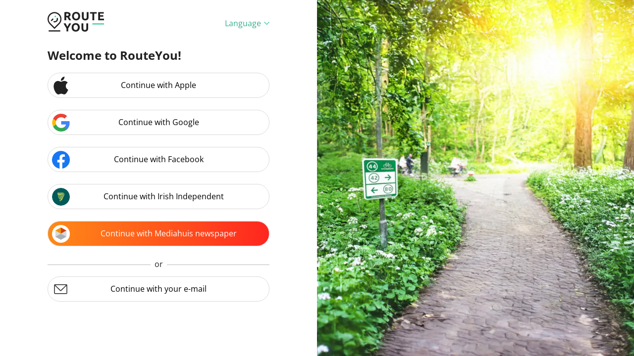

--- FILE ---
content_type: text/html; charset=UTF-8
request_url: https://www.routeyou.com/user/login?r=%2Ffr-dk%2Froute%2Fplanner%2F1%2Fplanificateur-d-itineraires-a-velo
body_size: 27574
content:
<!DOCTYPE html>
<html lang="en" prefix="og: http://ogp.me/ns# fb: http://ogp.me/ns/fb#">

<head>

<title>Log in | RouteYou</title>

<meta http-equiv="Content-Type" content="text/html; charset=UTF-8"/>
<meta charset="UTF-8"/>
<meta name="viewport" content="width=device-width, initial-scale=1"/>

<meta name="apple-mobile-web-app-capable" content="yes"/>
<meta name="mobile-web-app-capable" content="yes"/>
<link rel="manifest" href="/manifest.json"/>
<link rel="icon" href="/img/logo/small-winter-16x16.png"/>
<link rel="icon" href="/img/logo/small-winter-32x32.png" sizes="32x32"/>
<link rel="icon" href="/img/logo/small-winter-64x64.png" sizes="64x64"/>
<link rel="icon" href="/img/logo/small-winter-128x128.png" sizes="128x128"/>
<link rel="icon" href="/img/logo/small-winter-192x192.png" sizes="192x192"/>
<link rel="apple-touch-icon" href="/img/logo/small-maskable-pwa-60x60.png"/>
<link rel="apple-touch-icon" href="/img/logo/small-maskable-pwa-76x76.png" sizes="76x76"/>
<link rel="apple-touch-icon" href="/img/logo/small-maskable-pwa-120x120.png" sizes="120x120"/>
<link rel="apple-touch-icon" href="/img/logo/small-maskable-pwa-152x152.png" sizes="152x152"/>
<link rel="apple-touch-icon" href="/img/logo/small-maskable-pwa-167x167.png" sizes="167x167"/>
<link rel="apple-touch-icon" href="/img/logo/small-maskable-pwa-180x180.png" sizes="180x180"/>
<meta name="theme-color" content="#42cda7"/>

<meta name="referrer" content="unsafe-url"/>
<meta name="robots" content="noindex, nofollow"/>
<meta name="application-name" content="RouteYou"/>
<meta name="apple-mobile-web-app-title" content="RouteYou"/>
<meta property="og:site_name" content="RouteYou"/>
<meta property="og:url" content="https://www.routeyou.com/user/login"/>
<meta property="og:title" content="Log in"/>
<meta property="og:type" content="website"/>
<meta property="og:image" content="https://media.routeyou.com/logo/standard-padded-1200x630.png"/>
<meta property="og:image:width" content="600"/>
<meta property="og:image:height" content="315"/>
<meta property="og:locale" content="en"/>
<meta property="fb:app_id" content="207897589378014"/>

<script>
window.rypg={r:[],reflow:function(f){f?this.r.push(f):this.r.forEach(function(f){f();});},
dataLayer:{l:[],listen:function(f){this.l.push(f);},push:function(d){this.l.forEach(function(f){f(d);});}},
config:{"language":"en","country":"","languageSet":false,"supported":{"webP":true},"key":"9aec2fc1705896b901c3ea17d6223f0a","token":null,"accessToken":null,"accessTokenExpires":null}};
window.dataLayer=[{"navigation":{"language":"en","country":""},"pageType":"User\/login","user":{"loggedIn":false,"type":"None"},"firstPage":true},{"webAppMode":navigator.standalone||(window.matchMedia&&(window.matchMedia("(display-mode: standalone)").matches||window.matchMedia("(display-mode: fullscreen)").matches))?"Standalone":"Browser"},{"event":"logIn","logIn":{"network":"Email","status":"failed"}}];
window.rypg.dataLayer.listen(function(d){if(d.eventCallback){var c=d.eventCallback,w=true,
e=function(){if(w){w=false;c();}};window.setTimeout(e,1000);d.eventCallback=e;}window.dataLayer.push(d);});
(function(w,d,s,l,i){w[l]=w[l]||[];w[l].push({'gtm.start':
new Date().getTime(),event:'gtm.js'});var f=d.getElementsByTagName(s)[0],
j=d.createElement(s),dl=l!='dataLayer'?'&l='+l:'';j.async=true;j.src=
'https://www.googletagmanager.com/gtm.js?id='+i+dl+'';f.parentNode.insertBefore(j,f);
})(window,document,'script','dataLayer','GTM-NVVDJBS');
window.didomiConfig={"languages":{"enabled":["en"],"default":"en"}};
window.gdprAppliesGlobally=true;(function(){function n(e){if(!window.frames[e]){if(document.body&&document.body.firstChild){var t=document.body;var r=document.createElement("iframe");r.style.display="none";r.name=e;r.title=e;t.insertBefore(r,t.firstChild)}else{setTimeout(function(){n(e)},5)}}}function e(r,a,o,s,c){function e(e,t,r,n){if(typeof r!=="function"){return}if(!window[a]){window[a]=[]}var i=false;if(c){i=c(e,n,r)}if(!i){window[a].push({command:e,version:t,callback:r,parameter:n})}}e.stub=true;e.stubVersion=2;function t(n){if(!window[r]||window[r].stub!==true){return}if(!n.data){return}var i=typeof n.data==="string";var e;try{e=i?JSON.parse(n.data):n.data}catch(t){return}if(e[o]){var a=e[o];window[r](a.command,a.version,function(e,t){var r={};r[s]={returnValue:e,success:t,callId:a.callId};if(n.source){n.source.postMessage(i?JSON.stringify(r):r,"*")}},a.parameter)}}if(typeof window[r]!=="function"){window[r]=e;if(window.addEventListener){window.addEventListener("message",t,false)}else{window.attachEvent("onmessage",t)}}}e("__uspapi","__uspapiBuffer","__uspapiCall","__uspapiReturn");n("__uspapiLocator");e("__tcfapi","__tcfapiBuffer","__tcfapiCall","__tcfapiReturn");n("__tcfapiLocator");(function(e){var t=document.createElement("link");t.rel="preconnect";t.as="script";var r=document.createElement("link");r.rel="dns-prefetch";r.as="script";var n=document.createElement("link");n.rel="preload";n.as="script";var i=document.createElement("script");i.id="spcloader";i.type="text/javascript";i["async"]=true;i.charset="utf-8";var a="https://sdk.privacy-center.org/"+e+"/loader.js?target="+document.location.hostname;if(window.didomiConfig&&window.didomiConfig.user){var o=window.didomiConfig.user;var s=o.country;var c=o.region;if(s){a=a+"&country="+s;if(c){a=a+"&region="+c}}}t.href="https://sdk.privacy-center.org/";r.href="https://sdk.privacy-center.org/";n.href=a;i.src=a;var d=document.getElementsByTagName("script")[0];d.parentNode.insertBefore(t,d);d.parentNode.insertBefore(r,d);d.parentNode.insertBefore(n,d);d.parentNode.insertBefore(i,d)})("11ef8ac9-6270-4d5e-8b99-8d6a5bd60059")})();
(function(f,w,n,g){g=function(){w.removeEventListener(n,g,false);f();};w.addEventListener(n,g,false);})(function(){Array.prototype.forEach.call(document.querySelectorAll("a.privacyManager"),function(a){a.addEventListener("click",function(e){e.preventDefault();Didomi.preferences.show();},false);});},window,"load");
</script>
<script src="https://challenges.cloudflare.com/turnstile/v0/api.js" async defer></script>
<script async src="/js/min/en/page-qrSw.js"></script>
<script async src="/js/min/en/user/login-uL7s.js"></script>

<style>
body{font:normal normal normal 16px/1.6 "Open Sans",Arial,Helvetica,sans-serif}
svg{display:none}
</style>
<link rel="stylesheet" type="text/css" href="/css/min/shared-c5Tu.css"/>
<link rel="stylesheet" type="text/css" href="/css/min/user/auth-KojJ.css"/>
<link rel="stylesheet" type="text/css" href="/css/min/flow-6Jhc.css"/>
<noscript>
</noscript>
<style>
div.flowPage > div + div > div {
    background-image: url('//media.routeyou.com/home/image/hiking-nodes-path-500x700.webp');
    background-position: center center;
    background-size: cover;
    min-height: 100vh;
}

@media all and (min-width: 900px) {
    div.flowPage > div + div > div {
        background-image: url('//media.routeyou.com/home/image/hiking-nodes-path-1300x900.webp');
    }
}

@media all and (min-width: 1300px) {
    div.flowPage > div + div > div {
        background-image: url('//media.routeyou.com/home/image/hiking-nodes-path-1700x1180.webp');
    }
}

@media all and (min-width: 1700px) {
    div.flowPage > div + div > div {
        background-image: url('//media.routeyou.com/home/image/hiking-nodes-path-2100x1380.webp');
    }
}
</style>
</head>

<body>

<noscript><iframe src="https://www.googletagmanager.com/ns.html?id=GTM-NVVDJBS" height="0" width="0" style="display:none;visibility:hidden"></iframe></noscript>

<div class="twoZones flowPage">

<div><div><div>

<div class="headerBar">
    <div>
        <a href="/" title="RouteYou.com - Home" class="logo"><img src="//media.routeyou.com/logo/standard.svg" width="114" height="40" alt=""/></a>
    </div>

    <a href="/user/locale?r=%2Fuser%2Flogin%3Fr%3D%252Ffr-dk%252Froute%252Fplanner%252F1%252Fplanificateur-d-itineraires-a-velo" rel="nofollow" title="Choose a language" class="chooseLocale">Language<img src="//media.routeyou.com/navigation/drop.svg" width="11" height="6" alt=""/></a>
</div>


<div class="loginButtons">

    <h1>Welcome to RouteYou!</h1>

<p class="socialLogin"><a href="/user/apple/login?r=%2Ffr-dk%2Froute%2Fplanner%2F1%2Fplanificateur-d-itineraires-a-velo" rel="nofollow" class="socialMediaButton" data-network="Apple"><span><svg xmlns="http://www.w3.org/2000/svg" fill="none" viewBox="0 0 29.348 36"><path fill="#222" d="M16.193 3.133C18.558.015 21.847 0 21.847 0s.489 2.931-1.86 5.755c-2.51 3.015-5.362 2.521-5.362 2.521s-.535-2.37 1.568-5.143m-1.267 7.197c1.217 0 3.475-1.673 6.415-1.673 5.06 0 7.05 3.6 7.05 3.6s-3.893 1.99-3.893 6.821c0 5.449 4.85 7.327 4.85 7.327s-3.39 9.542-7.97 9.542c-2.103 0-3.738-1.417-5.954-1.417-2.258 0-4.5 1.47-5.96 1.47C5.284 36 0 26.948 0 19.672c0-7.16 4.472-10.915 8.666-10.915 2.727 0 4.843 1.572 6.26 1.572z"/></svg></span>Continue with Apple</a><a href="/user/google/login?r=%2Ffr-dk%2Froute%2Fplanner%2F1%2Fplanificateur-d-itineraires-a-velo" rel="nofollow" class="socialMediaButton" data-network="Google"><span><svg xmlns="http://www.w3.org/2000/svg" viewBox="0 0 24 24"><path fill="#4285F4" d="M23.745 12.27c0-.79-.07-1.54-.19-2.27h-11.3v4.51h6.47c-.29 1.48-1.14 2.73-2.4 3.58v3h3.86c2.26-2.09 3.56-5.17 3.56-8.82"/><path fill="#34A853" d="M12.255 24c3.24 0 5.95-1.08 7.93-2.91l-3.86-3c-1.08.72-2.45 1.16-4.07 1.16-3.13 0-5.78-2.11-6.73-4.96h-3.98v3.09C3.515 21.3 7.565 24 12.255 24"/><path fill="#FBBC05" d="M5.525 14.29c-.25-.72-.38-1.49-.38-2.29s.14-1.57.38-2.29V6.62h-3.98a11.86 11.86 0 0 0 0 10.76z"/><path fill="#EA4335" d="M12.255 4.75c1.77 0 3.35.61 4.6 1.8l3.42-3.42C18.205 1.19 15.495 0 12.255 0c-4.69 0-8.74 2.7-10.71 6.62l3.98 3.09c.95-2.85 3.6-4.96 6.73-4.96"/></svg></span>Continue with Google</a><a href="/user/facebook/login?r=%2Ffr-dk%2Froute%2Fplanner%2F1%2Fplanificateur-d-itineraires-a-velo" rel="nofollow" class="socialMediaButton" data-network="Facebook"><span><svg xmlns="http://www.w3.org/2000/svg" data-name="Laag 1" viewBox="0 0 24 24"><path fill="#1877f2" d="M24 12.1A12 12 0 1 0 10.1 24v-8.4h-3v-3.5h3V9.4c0-3 1.8-4.7 4.5-4.7 1.4.1 2.7.3 2.7.3v3h-1.5a1.762 1.762 0 0 0-2 1.9v2.2h3.3l-.5 3.5h-2.8V24A12.13 12.13 0 0 0 24 12.1"/></svg></span>Continue with Facebook</a><a href="#" rel="nofollow" class="socialMediaButton irishIndependentLoginButton" data-network="Irish Independent"><span><svg xmlns="http://www.w3.org/2000/svg" fill="none" viewBox="0 0 36 36"><g clip-path="url(#a)"><circle cx="18" cy="18" r="18" fill="#005A5A"/><path fill="#D2DB5C" d="M20.472 9.491c-1.927 0-3.35.327-5.03.327-1.184 0-2.74-.194-3.766-.733l-.362.892c1.14.584 2.687.813 4.128.813 1.698 0 3.218-.388 5.03-.388 2.007 0 3.457.919 3.457 2.66 0 .707-.265 1.344-.69 2.015l-5.896 9.334c.698.416 1.38.743 2.14 1.052l4.676-9.873c.415-.884.707-1.706.707-2.572 0-2.166-1.786-3.518-4.385-3.518z"/><path fill="#D2DB5C" d="m16.547 23.881 5.932-9.21c.354-.548.54-1.008.54-1.556 0-1.008-.681-1.874-2.547-1.874-1.865 0-3.209.425-5.03.425-1.459 0-3.059-.204-4.359-.822v2.245c.416.159.867.282 1.344.38-.592 4.092.823 7.928 4.12 10.403zm-3.297-10.28c.3.036.6.053.902.062-.442 2.829.256 6.02 2.749 8.264l-.486.76c-2.6-2.289-3.687-5.665-3.165-9.086m6.47 3.899-.53.831-1.494-5.144c.238-.062.477-.115.716-.177l1.308 4.5zm-.53-4.693c.265-.07.504-.124.716-.177l.92 3.138-.531.83zm-.584 6.435-.522.822-1.918-6.55c.247-.044.487-.088.734-.142zm-1.105 1.732-.15.239c-2.21-2.078-2.794-4.959-2.36-7.566.123 0 .247-.018.362-.036l2.139 7.354zm4.597-7.646c0 .319-.141.654-.318.946l-.371.592-.69-2.369c.133-.008.256-.017.38-.017.566 0 1.008.291 1.008.857zm-5.604 11.34c-.645 0-1.176.521-1.176 1.14s.53 1.193 1.176 1.149c.619 0 1.114-.504 1.114-1.15a1.12 1.12 0 0 0-1.114-1.14"/></g><defs><clipPath id="a"><rect width="36" height="36" fill="#fff" rx="18"/></clipPath></defs></svg></span>Continue with Irish Independent</a><a href="#" rel="nofollow" class="mediahuisLoginButton" data-network="Mediahuis"><span><svg xmlns="http://www.w3.org/2000/svg" fill="none" viewBox="0 0 68 78"><path fill="#D8D9D8" d="M67.5 58.5 33.7 39 0 58.5v-39L33.7 39l33.8-19.5z"/><path fill="#F39200" d="M33.7 39 0 19.5 33.7 0z"/><path fill="#D53D18" d="M33.7 39V0l33.8 19.5z"/><path fill="#AAAFB2" d="M33.7 77.9 0 58.5 33.7 39l33.8 19.5z"/></svg></span>Continue with Mediahuis newspaper</a></p>

<p class="routeYou_separator">or</p>
<p class="socialLogin"><a href="#" rel="nofollow" class="emailLoginButton" data-network="Email"><span><svg xmlns="http://www.w3.org/2000/svg" fill="none" viewBox="0 0 36 36"><g clip-path="url(#a)"><path fill="#fff" d="M15.03 36C6.48 34.462 0 27.045 0 18.09 0 8.14 8.1 0 18 0s18 8.14 18 18.09c0 8.955-6.48 16.372-15.03 17.91l-.99-.814h-3.96z"/><path stroke="#222" stroke-linejoin="round" stroke-width="1.5" d="M28.966 8.816H6.034C5.463 8.816 5 9.28 5 9.85v15.8c0 .57.463 1.033 1.034 1.033h22.932c.571 0 1.034-.462 1.034-1.033V9.85c0-.57-.463-1.034-1.034-1.034Z"/><path stroke="#222" stroke-linecap="round" stroke-linejoin="round" stroke-width="1.5" d="m6 9.97 10.788 10.498c.402.39 1.04.39 1.442 0L29.02 9.971"/></g><defs><clipPath id="a"><path fill="#fff" d="M0 0h36v36H0z"/></clipPath></defs></svg></span>Continue with your e-mail</a></p>
</div>

<div class="emailLogin" style="display: none;">
<a class="backState" href="#"><svg xmlns="http://www.w3.org/2000/svg" viewBox="0 0 38.736 8.179"><path d="m34.338 0-.682.732 3.073 2.857H0v1h36.73l-3.074 2.857.682.733 4.398-4.09z"/></svg>Back</a>
<div class="progressBar"></div>
<h1>Log in with your e-mail</h1>
<form action="/user/login" method="post" class="routeYou_formUpdated">

    <div class="formLine ">
        <input type="email" name="email" value="" autocomplete="email" id="fieldEmail" required placeholder=" "/>
        <label for="fieldEmail">Email address</label>
            </div>
        <div class="formLine password ">
        <input type="password" name="password" value="" autocomplete="current-password" id="fieldPassword" required placeholder=" "/>
        <span>
            <svg xmlns="http://www.w3.org/2000/svg" viewBox="0 0 63.701 30.692"><circle cx="31.852" cy="15.346" r="8.644" fill="none" stroke="#000" stroke-miterlimit="10" stroke-width="3.701" transform="rotate(-5.655 31.852 15.346)"/><path fill="none" stroke="#000" stroke-linejoin="round" stroke-miterlimit="10" stroke-width="3.701" d="M1.85 15.342c8.645 8.504 18.932 13.5 30.004 13.5 11.064 0 21.352-4.996 29.996-13.5C53.206 6.84 42.918 1.85 31.854 1.85c-11.072 0-21.36 4.989-30.004 13.492z"/></svg>            <svg xmlns="http://www.w3.org/2000/svg" viewBox="0 0 63.701 49.409"><circle cx="31.85" cy="24.705" r="8.643" fill="none" stroke="#000" stroke-miterlimit="10" stroke-width="3.7"/><path fill="none" stroke="#000" stroke-linejoin="round" stroke-miterlimit="10" stroke-width="3.7" d="M1.85 24.704c8.646 8.504 18.932 13.493 30 13.493s21.354-4.99 30-13.493c-8.646-8.503-18.932-13.492-30-13.492s-21.354 4.989-30 13.492z"/><path fill="none" stroke="#000" stroke-linecap="round" stroke-linejoin="round" stroke-miterlimit="10" stroke-width="3.7" d="M54.705 1.85 8.996 47.559"/></svg>        </span>
        <label for="fieldPassword">Password</label>
            </div>

    <div class="formLine">
        <p><input type="checkbox" name="persist" value="1" checked="checked" id="fieldPersist"/><label for="fieldPersist">Keep me logged in</label></p>
    </div>
    <script>
        function onSuccess(response) {
            document.querySelector('input[type="submit"]').disabled = false;
        }
    </script>
    <div class="cf-turnstile"
        data-sitekey="0x4AAAAAABpVENmocHCX--P-"
        data-theme="light"
        data-callback="onSuccess"    ></div>

    <div class="formLine">
        <p class="centered"><input type="hidden" name="redirect" value="/fr-dk/route/planner/1/planificateur-d-itineraires-a-velo"/><input disabled type="submit" value="Log in with RouteYou account"/></p>
    </div>

    <p class="userRecover"><a href="/user/recover" rel="nofollow">Forgot your password?</a></p>

    <p>
        No RouteYou account yet?        <a href="/user/register?r=%2Ffr-dk%2Froute%2Fplanner%2F1%2Fplanificateur-d-itineraires-a-velo" rel="nofollow" data-google-interstitial="false">Register here</a>
    </p>
</form>
</div>

<div class="mediahuisIntroduction" style="display: none">
<a class="backState" href="#"><svg xmlns="http://www.w3.org/2000/svg" viewBox="0 0 38.736 8.179"><path d="m34.338 0-.682.732 3.073 2.857H0v1h36.73l-3.074 2.857.682.733 4.398-4.09z"/></svg>Back</a>
<div class="progressBar"></div>

<p>That's great that you are signing up with your newspaper!</p>
<p class="mediahuisContent"><b>As a subscriber to the news brands listed below</b>, you enjoy all the benefits of <b>RouteYou Plus</b> (€39.99 annually) for <b>free</b>.</p>
<p class="mediahuisContent">Select the news brand you're subscribed to below.</p>
<p class="irishIndependentContent"><b>As a Premium Plus subscriber to the Irish Independent</b>, you enjoy all the benefits of <b>RouteYou Plus</b> (€39.99 annually) for <b>free</b>.</p>
<div class="newspapers-wrapper">
        <div class="newspapers">
        <a href="/user/nrc/login?r=%2Ffr-dk%2Froute%2Fplanner%2F1%2Fplanificateur-d-itineraires-a-velo" rel="nofollow"><span class="newspapers-nl"><svg xmlns="http://www.w3.org/2000/svg" xmlns:xlink="http://www.w3.org/1999/xlink" fill="none" viewBox="0 0 60 60"><rect width="59" height="59" x=".5" y=".5" fill="url(#a)" stroke="#E5E5E5" rx="11.5"/><defs><pattern id="a" width="1" height="1" patternContentUnits="objectBoundingBox"><use xlink:href="#b" transform="scale(.00098)"/></pattern><image xlink:href="[data-uri]" id="b" width="1024" height="1024" preserveAspectRatio="none"/></defs></svg></span></a><a href="/user/mediahuis/login?r=%2Ffr-dk%2Froute%2Fplanner%2F1%2Fplanificateur-d-itineraires-a-velo" rel="nofollow"><span class="newspapers-be"><svg xmlns="http://www.w3.org/2000/svg" fill="none" viewBox="0 0 300 300"><rect width="299" height="299" x=".5" y=".5" fill="#fff" rx="59.5"/><rect width="299" height="299" x=".5" y=".5" stroke="#D9D9D9" rx="59.5"/><path fill="#050158" d="M165.036 47.054h77.482V84.1H225.4v130.6c-.557.026-.966.068-1.38.068-13.526 0-27.054.026-40.581-.013-3.942-.013-7.817-.5-11.2-2.818-2.865-1.966-4.769-4.755-6.381-7.747a11769 11769 0 0 1-21.148-39.331c-6.43-11.992-12.825-24-19.242-36.003-1.552-2.904-3.159-5.784-4.654-8.716-.52-1.016-1.138-1.383-2.255-1v58.558h17.599v36.989H57.01v-36.906h17.586v-93.6H57.015V47.006h1.224c20.87 0 41.742-.021 62.617.026 3.122.01 6.255.268 9.25 1.39 3.479 1.303 5.922 3.818 7.805 6.865 1.971 3.195 3.736 6.529 5.526 9.833 3.893 7.19 7.752 14.404 11.609 21.618 4.315 8.067 8.614 16.148 12.927 24.211 3.781 7.077 7.594 14.135 11.341 21.234.514.968 1.18.961 2.097.817V84.22h-16.375zM71.448 229.862h9.2v4.453l-1.755.193v17.588c-2.075 0-4.08.032-6.078-.039-.307-.01-.687-.45-.872-.783-2.128-3.781-4.219-7.581-6.328-11.373-.232-.409-.54-.778-.81-1.167l-.281.094v8.633c.5.063 1.06.125 1.674.195v4.388h-9.185v-4.37c1.7-.255 1.7-.255 1.7-1.976v-9.352c0-1.807-.004-1.807-1.713-2.034v-4.518c2.865 0 5.651-.021 8.438.029.283.008.643.383.812.675 1.977 3.515 3.916 7.054 5.883 10.567.175.312.484.55.922 1.023v-7.56c-.579-.077-1.065-.14-1.607-.216zm74.912 22.218c-.695-2.895-1.357-5.683-2.023-8.469q-.234.016-.469.024c-.294 1.062-.597 2.117-.875 3.182-.399 1.498-.815 2.984-1.133 4.498-.12.564-.279.796-.88.778-1.669-.037-3.337-.008-5.143-.008a3156 3156 0 0 1-2.43-7.955c-.364-1.191-.654-2.404-1.125-3.545-.169-.409-.771-.625-1.357-1.07v-3.484h8.479v3.599c-.408.036-.786.07-1.426.125l1.406 6.473.4.014c.12-.37.272-.735.365-1.113.649-2.713 1.32-5.419 1.917-8.142.174-.798.513-1.09 1.312-1.056 1.123.055 2.248.014 3.516.014q1.12 5.058 2.247 10.093c.164.003.328.003.498.009l1.616-6.24c-.556-.079-.991-.138-1.504-.209v-3.562h7.156v3.817c-1.141-.187-1.318.644-1.568 1.49a563 563 0 0 1-3.046 10.01c-.094.3-.54.683-.835.696-1.663.067-3.335.031-5.098.031m89.344-8.038c-.057-.632-.055-1.182-.157-1.713-.333-1.722-1.281-2.55-2.82-2.532-1.557.021-2.575.854-2.794 2.55a12.5 12.5 0 0 0 .049 3.471c.246 1.579 1.209 2.269 2.753 2.264 1.531-.003 2.453-.738 2.774-2.276.127-.607.138-1.235.195-1.764m-.133-5.989v-5.277c-.419-.049-.82-.104-1.292-.166v-3.799h7.17c.026.437.065.885.065 1.33.005 5.612.024 11.222-.013 16.828-.003.883.117 1.474 1.234 1.319v3.723h-7.101v-2.248c-.411.256-.714.344-.855.545-2.473 3.528-7.583 2.549-9.653-.664-2.13-3.316-1.909-9.086.671-12.068 2.667-3.078 7.316-2.581 8.982-.094.123.183.384.277.792.571m-54.11 5.817c.068.659.07 1.244.187 1.81.341 1.675 1.225 2.414 2.784 2.396 1.537-.011 2.568-.808 2.774-2.422a13 13 0 0 0-.056-3.581c-.226-1.505-1.181-2.209-2.668-2.234-1.451-.024-2.406.677-2.769 2.146-.159.63-.177 1.296-.252 1.885m-5.664-11.125c-.531-.062-.865-.096-1.243-.141v-3.818h6.938v9.729c.484-.379.752-.51.903-.723 2.737-3.873 8.094-2.549 9.826 1.336 1.375 3.07 1.375 6.166.239 9.294-1.601 4.391-7.564 5.797-10.252 1.651-.089-.13-.125-.294-.177-.44-.151.049-.307.096-.458.151-.042.716-.081 1.432-.125 2.237h-6.87v-3.675c1.175.128 1.239-.591 1.232-1.518-.031-4.245-.013-8.495-.013-12.742zm-63.21 7.28c-.57-.08-.898-.129-1.249-.174v-3.835h7.028c0 .996-.007 1.918.005 2.84.032 2.445-.005 4.904.144 7.347.083 1.396.69 1.797 2.059 1.815 1.339.018 2.261-.513 2.347-1.732.141-2.083.039-4.177.039-6.292-.391-.049-.766-.098-1.206-.15v-3.813h7.23v12.132l1.33.18v3.675h-7.158c-.045-.727-.097-1.474-.165-2.5-.513.484-.854.76-1.14 1.094-1.316 1.544-3.003 2.114-4.98 1.935-2.094-.188-3.927-2.074-4.159-4.498-.164-1.701-.098-3.422-.119-5.13-.019-.93-.006-1.862-.006-2.894m102.317 5.519c-1.005.101-2.066.075-3.032.364-.429.125-.911.873-.932 1.357-.018.409.506 1.081.932 1.237 1.925.695 3.467-.75 3.032-2.958m-9.175-4.357c.083-2.451 1.61-4.352 4.159-5.192a11.2 11.2 0 0 1 6.743-.097c2.989.87 4.33 2.695 4.361 5.791.016 1.719.034 3.435-.015 5.146-.026.925.06 1.646 1.273 1.503v3.706h-6.724c-.052-.506-.096-.993-.177-1.797-.508.377-.893.614-1.218.916-2.259 2.105-6.672 1.763-8.295-.653-1.826-2.706-.776-6.242 2.342-7.195 1.778-.545 3.723-.53 5.59-.81.55-.081 1.443.471 1.531-.667.107-1.367-.466-2.302-1.502-2.368-1.154-.075-2.409-.257-2.799 1.353-.045.163-.422.346-.654.351-1.511.031-3.019.013-4.615.013m-101.882.82c-.067-1.81-.859-2.692-2.398-2.743-1.644-.056-2.664.891-2.9 2.743zm-5.593 3.245c.044 1.929.792 3.039 2.089 3.341 1.971.458 3.322-.063 4.114-1.589h5.18c-.391 2.393-1.734 3.925-3.875 4.729-3.711 1.406-7.378 1.279-10.56-1.226-3.779-2.979-3.85-9.091-.365-12.526 3.693-3.646 10.381-3.295 13.31.705 1.401 1.92 1.667 4.123 1.56 6.566zm70.339-8.201c.05-.315.101-.648.161-1.041h3.612c0 1.367.037 2.674-.036 3.981-.008.224-.461.566-.737.597-.765.085-1.555.081-2.323.005-.32-.026-.747-.25-.898-.51-.81-1.43-2.115-1.664-3.508-1.376-.435.089-.909.737-1.076 1.227-.219.641.107 1.242.857 1.401 1.357.287 2.742.482 4.091.815 3.079.761 4.524 2.745 4.183 5.62-.331 2.776-2.485 4.672-5.399 4.779-1.638.062-3.159-.201-4.388-1.42-.141-.14-.396-.163-.68-.275-.067.419-.114.746-.182 1.166h-3.64v-5.05c1.111 0 2.189-.036 3.263.027.239.018.547.356.661.617.664 1.505 2.88 2.314 4.193 1.372.408-.299.708-1.068.654-1.575-.045-.425-.618-1.003-1.068-1.136-1.362-.401-2.813-.507-4.17-.925-2.817-.877-3.979-2.812-3.578-5.682.32-2.265 2.347-3.997 4.928-4.156 1.627-.104 3.179.065 4.395 1.349.096.107.263.159.401.214.065.02.151-.011.284-.024m34.755 14.998h-8.364v-3.667a81 81 0 0 0 1.163-.253V232.76l-1.156-.183v-3.791h6.982v19.333c.489.088.893.164 1.375.25zM82.424 248.29c1.112.143 1.28-.419 1.26-1.312-.05-2.292-.018-4.589-.018-6.943-.44-.07-.807-.127-1.247-.203v-3.797h6.955c.027.412.071.82.071 1.23q.007 4.731 0 9.462c0 .887-.214 1.897 1.322 1.525v3.775h-8.343zm4.127-19.906c1.695.008 3.164 1.396 3.128 2.956-.04 1.571-1.576 3.003-3.178 2.963-1.596-.041-3.166-1.528-3.177-3.009-.007-1.498 1.563-2.917 3.227-2.91"/><path fill="#050158" d="M165.036 47.054h77.482V84.1H225.4v130.6c-.557.026-.966.068-1.38.068-13.526 0-27.054.026-40.581-.013-3.942-.013-7.817-.5-11.2-2.818-2.865-1.966-4.769-4.755-6.381-7.747a11769 11769 0 0 1-21.148-39.331c-6.43-11.992-12.825-24-19.242-36.003-1.552-2.904-3.159-5.784-4.654-8.716-.52-1.016-1.138-1.383-2.255-1v58.558h17.599v36.989H57.01v-36.906h17.586v-93.6H57.015V47.006h1.224c20.87 0 41.742-.021 62.617.026 3.122.01 6.255.268 9.25 1.39 3.479 1.303 5.922 3.818 7.805 6.865 1.971 3.195 3.736 6.529 5.526 9.833 3.893 7.19 7.752 14.404 11.609 21.618 4.315 8.067 8.614 16.148 12.927 24.211 3.781 7.077 7.594 14.135 11.341 21.234.514.968 1.18.961 2.097.817V84.22h-16.375zM71.448 229.862h9.2v4.453l-1.755.193v17.588c-2.075 0-4.08.032-6.078-.039-.307-.01-.687-.45-.872-.783-2.128-3.781-4.219-7.581-6.328-11.373-.232-.409-.54-.778-.81-1.167l-.281.094v8.633c.5.063 1.06.125 1.674.195v4.388h-9.185v-4.37c1.7-.255 1.7-.255 1.7-1.976v-9.352c0-1.807-.004-1.807-1.713-2.034v-4.518c2.865 0 5.651-.021 8.438.029.283.008.643.383.812.675 1.977 3.515 3.916 7.054 5.883 10.567.175.312.484.55.922 1.023v-7.56c-.579-.077-1.065-.14-1.607-.216zm74.912 22.218c-.695-2.895-1.357-5.683-2.023-8.469q-.234.016-.469.024c-.294 1.062-.597 2.117-.875 3.182-.399 1.498-.815 2.984-1.133 4.498-.12.564-.279.796-.88.778-1.669-.037-3.337-.008-5.143-.008a3156 3156 0 0 1-2.43-7.955c-.364-1.191-.654-2.404-1.125-3.545-.169-.409-.771-.625-1.357-1.07v-3.484h8.479v3.599c-.408.036-.786.07-1.426.125l1.406 6.473.4.014c.12-.37.272-.735.365-1.113.649-2.713 1.32-5.419 1.917-8.142.174-.798.513-1.09 1.312-1.056 1.123.055 2.248.014 3.516.014q1.12 5.058 2.247 10.093c.164.003.328.003.498.009l1.616-6.24c-.556-.079-.991-.138-1.504-.209v-3.562h7.156v3.817c-1.141-.187-1.318.644-1.568 1.49a563 563 0 0 1-3.046 10.01c-.094.3-.54.683-.835.696-1.663.067-3.335.031-5.098.031m89.344-8.038c-.057-.632-.055-1.182-.157-1.713-.333-1.722-1.281-2.55-2.82-2.532-1.557.021-2.575.854-2.794 2.55a12.5 12.5 0 0 0 .049 3.471c.246 1.579 1.209 2.269 2.753 2.264 1.531-.003 2.453-.738 2.774-2.276.127-.607.138-1.235.195-1.764m-.133-5.989v-5.277c-.419-.049-.82-.104-1.292-.166v-3.799h7.17c.026.437.065.885.065 1.33.005 5.612.024 11.222-.013 16.828-.003.883.117 1.474 1.234 1.319v3.723h-7.101v-2.248c-.411.256-.714.344-.855.545-2.473 3.528-7.583 2.549-9.653-.664-2.13-3.316-1.909-9.086.671-12.068 2.667-3.078 7.316-2.581 8.982-.094.123.183.384.277.792.571m-54.11 5.817c.068.659.07 1.244.187 1.81.341 1.675 1.225 2.414 2.784 2.396 1.537-.011 2.568-.808 2.774-2.422a13 13 0 0 0-.056-3.581c-.226-1.505-1.181-2.209-2.668-2.234-1.451-.024-2.406.677-2.769 2.146-.159.63-.177 1.296-.252 1.885m-5.664-11.125c-.531-.062-.865-.096-1.243-.141v-3.818h6.938v9.729c.484-.379.752-.51.903-.723 2.737-3.873 8.094-2.549 9.826 1.336 1.375 3.07 1.375 6.166.239 9.294-1.601 4.391-7.564 5.797-10.252 1.651-.089-.13-.125-.294-.177-.44-.151.049-.307.096-.458.151-.042.716-.081 1.432-.125 2.237h-6.87v-3.675c1.175.128 1.239-.591 1.232-1.518-.031-4.245-.013-8.495-.013-12.742zm-63.21 7.28c-.57-.08-.898-.129-1.249-.174v-3.835h7.028c0 .996-.007 1.918.005 2.84.032 2.445-.005 4.904.144 7.347.083 1.396.69 1.797 2.059 1.815 1.339.018 2.261-.513 2.347-1.732.141-2.083.039-4.177.039-6.292-.391-.049-.766-.098-1.206-.15v-3.813h7.23v12.132l1.33.18v3.675h-7.158c-.045-.727-.097-1.474-.165-2.5-.513.484-.854.76-1.14 1.094-1.316 1.544-3.003 2.114-4.98 1.935-2.094-.188-3.927-2.074-4.159-4.498-.164-1.701-.098-3.422-.119-5.13-.019-.93-.006-1.862-.006-2.894m102.317 5.519c-1.005.101-2.066.075-3.032.364-.429.125-.911.873-.932 1.357-.018.409.506 1.081.932 1.237 1.925.695 3.467-.75 3.032-2.958m-9.175-4.357c.083-2.451 1.61-4.352 4.159-5.192a11.2 11.2 0 0 1 6.743-.097c2.989.87 4.33 2.695 4.361 5.791.016 1.719.034 3.435-.015 5.146-.026.925.06 1.646 1.273 1.503v3.706h-6.724c-.052-.506-.096-.993-.177-1.797-.508.377-.893.614-1.218.916-2.259 2.105-6.672 1.763-8.295-.653-1.826-2.706-.776-6.242 2.342-7.195 1.778-.545 3.723-.53 5.59-.81.55-.081 1.443.471 1.531-.667.107-1.367-.466-2.302-1.502-2.368-1.154-.075-2.409-.257-2.799 1.353-.045.163-.422.346-.654.351-1.511.031-3.019.013-4.615.013m-101.882.82c-.067-1.81-.859-2.692-2.398-2.743-1.644-.056-2.664.891-2.9 2.743zm-5.593 3.245c.044 1.929.792 3.039 2.089 3.341 1.971.458 3.322-.063 4.114-1.589h5.18c-.391 2.393-1.734 3.925-3.875 4.729-3.711 1.406-7.378 1.279-10.56-1.226-3.779-2.979-3.85-9.091-.365-12.526 3.693-3.646 10.381-3.295 13.31.705 1.401 1.92 1.667 4.123 1.56 6.566zm70.339-8.201c.05-.315.101-.648.161-1.041h3.612c0 1.367.037 2.674-.036 3.981-.008.224-.461.566-.737.597-.765.085-1.555.081-2.323.005-.32-.026-.747-.25-.898-.51-.81-1.43-2.115-1.664-3.508-1.376-.435.089-.909.737-1.076 1.227-.219.641.107 1.242.857 1.401 1.357.287 2.742.482 4.091.815 3.079.761 4.524 2.745 4.183 5.62-.331 2.776-2.485 4.672-5.399 4.779-1.638.062-3.159-.201-4.388-1.42-.141-.14-.396-.163-.68-.275-.067.419-.114.746-.182 1.166h-3.64v-5.05c1.111 0 2.189-.036 3.263.027.239.018.547.356.661.617.664 1.505 2.88 2.314 4.193 1.372.408-.299.708-1.068.654-1.575-.045-.425-.618-1.003-1.068-1.136-1.362-.401-2.813-.507-4.17-.925-2.817-.877-3.979-2.812-3.578-5.682.32-2.265 2.347-3.997 4.928-4.156 1.627-.104 3.179.065 4.395 1.349.096.107.263.159.401.214.065.02.151-.011.284-.024m34.755 14.998h-8.364v-3.667a81 81 0 0 0 1.163-.253V232.76l-1.156-.183v-3.791h6.982v19.333c.489.088.893.164 1.375.25zM82.424 248.29c1.112.143 1.28-.419 1.26-1.312-.05-2.292-.018-4.589-.018-6.943-.44-.07-.807-.127-1.247-.203v-3.797h6.955c.027.412.071.82.071 1.23q.007 4.731 0 9.462c0 .887-.214 1.897 1.322 1.525v3.775h-8.343zm4.127-19.906c1.695.008 3.164 1.396 3.128 2.956-.04 1.571-1.576 3.003-3.178 2.963-1.596-.041-3.166-1.528-3.177-3.009-.007-1.498 1.563-2.917 3.227-2.91"/></svg></span></a><a href="/user/mediahuis/login?r=%2Ffr-dk%2Froute%2Fplanner%2F1%2Fplanificateur-d-itineraires-a-velo" rel="nofollow"><span class="newspapers-be"><svg xmlns="http://www.w3.org/2000/svg" fill="none" viewBox="0 0 300 300"><rect width="300" height="300" fill="#E0241D" rx="60"/><path fill="#fff" d="m221.545 106.017 4.891-7.51h5.614v35.098h-5.614l-3.744-8.523c-4.891-10.976-12.082-18.197-23.013-18.197h-1.153c-8.055 0-16.398 4.043-16.398 14.013 0 11.551 9.064 14.297 18.555 17.764l9.353 3.465c14.675 5.34 25.748 11.845 25.748 30.477 0 18.775-15.969 30.047-35.101 30.047-11.936 0-20.425-5.345-24.601-9.823l-5.464 8.664h-6.04v-35.096h7.048l3.884 8.519c5.036 11.556 14.821 18.053 23.596 18.053h1.004c9.926 0 17.691-5.629 17.691-15.737 0-11.994-9.49-15.894-18.989-19.362l-9.202-3.318c-11.792-4.335-23.88-11.413-23.88-29.759 0-18.342 17.551-27.442 32.224-27.442 12.656 0 20.279 5.635 23.591 8.667m-88.9 47.377c0 25.421-15.393 39.287-32.512 39.287H90.065v-85.51h10.068c16.541 0 32.512 11.702 32.512 38.282zm-30.787-54.885H60.857v7.946c7.776.432 10.648 2.162 10.648 14.15v57.631c0 11.991-2.872 15.308-10.648 15.892v7.362h41.001c25.03 0 51.072-16.464 51.072-53.726 0-36.258-25.468-49.255-51.072-49.255"/></svg></span></a><a href="/user/mediahuis/login?r=%2Ffr-dk%2Froute%2Fplanner%2F1%2Fplanificateur-d-itineraires-a-velo" rel="nofollow"><span class="newspapers-be"><svg xmlns="http://www.w3.org/2000/svg" fill="none" viewBox="0 0 300 300"><rect width="300" height="300" fill="#E0241D" rx="60"/><path fill="#fff" d="m229.513 204.033 6.807.039v13.546l-30.875-.041v-13.469l5.417-.075-1.613-12.389h-15.954l-1.654 12.389 5.153.075-.041 13.469-25.567.041v-13.51l5.845-.036 15.763-121.128 20.65-.042zm-28.218-76.019-5.804 46.193h11.452M148.196 96.41h-6.075l9.614 74.016 9.457-74.016-7.037-.038-.034-13.43h27.757V96.41h-5.844L160.04 217.616h-20.334L123.511 96.41l-6.767-.038v-13.43h31.452m-49.209-.038h12.994v48.315H98.987l-.04-12.469c0-10.261-1.423-23.498-11.879-23.498-8.65 0-9.037 10.844-9.037 10.844v89.295s0 9.378 8.881 9.378c8.843 0 8.617-8.451 8.617-8.451v-33.649l-6.153.034V148.31h30.642l-.04 14.393-5.459-.075-.04 54.955-12.953.035-3.695-7.485s-7.112 9.066-16.798 9.066c-22.108 0-20.995-24.16-20.995-24.16l-.075-89.325S60 81.284 79.84 81.284c13.612 0 19.146 10.995 19.146 10.995"/></svg></span></a><a href="/user/mediahuis/login?r=%2Ffr-dk%2Froute%2Fplanner%2F1%2Fplanificateur-d-itineraires-a-velo" rel="nofollow"><span class="newspapers-be"><svg xmlns="http://www.w3.org/2000/svg" fill="none" viewBox="0 0 300 300"><rect width="300" height="300" fill="#FFED00" rx="60"/><path fill="#1D1D1B" d="M237.1 116.563c0 49.22-39.923 89.095-89.198 89.095-49.28 0-89.204-39.875-89.204-89.095s39.923-89.095 89.204-89.095v27.963c-33.779 0-61.206 27.392-61.206 61.132 0 33.741 27.427 61.205 61.206 61.205s61.206-27.393 61.206-61.205z"/><path fill="#009FE3" d="M147.902 168.851c28.921 0 52.35-23.398 52.35-52.288s-23.429-52.287-52.35-52.287c-28.927 0-52.35 23.398-52.35 52.287 0 28.89 23.423 52.288 52.35 52.288"/><path fill="#1D1D1B" d="M139.473 245.677v.142c6.641 1.783 9.502 6.206 9.502 11.984 0 9.131-5.146 14.909-18.288 14.909h-21.421v-51.645h18.998c12.853 0 18.138 6.063 18.138 13.481 0 5.351-1.788 9.131-6.929 11.2m-18.213-3.638h7.43c4.858 0 6.572-1.855 6.572-5.707s-1.714-5.35-6.646-5.35h-7.356zm0 20.972h8.573c4.927 0 6.998-1.712 6.998-6.206s-1.858-5.992-6.998-5.992h-8.573zm59.706 9.63h-12.427l-18.71-51.717h13.638l11.216 38.092h.144l11.21-38.092h13.644zm35.353-51.717v41.16h20.423v10.557h-32.278v-51.717zm-144.98 0v20.33h15.998v-20.33H99.55v51.717H87.337v-20.758H71.339v20.758H59.056v-51.717z"/></svg></span></a><a href="/user/mediahuis/login?r=%2Ffr-dk%2Froute%2Fplanner%2F1%2Fplanificateur-d-itineraires-a-velo" rel="nofollow"><span class="newspapers-be"><svg xmlns="http://www.w3.org/2000/svg" fill="none" viewBox="0 0 300 300"><rect width="300" height="300" fill="#0076BF" rx="60"/><path fill="#fff" d="M45.234 243.439h1.683v-11.797h-1.683v-4.672h9.74c7.568 0 11.435 3.578 11.435 10.32v.209c0 6.769-3.96 10.612-11.434 10.612h-9.74zm9.51-.471c3.303 0 4.669-1.6 4.669-5.355v-.234c0-3.815-1.453-5.266-4.726-5.266H53.62v10.855zm13.32-2.396v-.237c0-5.055 3.81-8.128 8.535-8.128 4.34 0 8.035 2.482 8.035 8.039v1.48H73.908c.207 1.921 1.245 2.807 2.899 2.807s2.242-.74 2.45-1.656h5.405c-.472 3.578-3.1 5.619-8.028 5.619-4.94 0-8.57-2.813-8.57-7.924m10.985-2.011c-.087-1.567-.83-2.599-2.45-2.599-1.418 0-2.426.943-2.628 2.599zm29.152 6.859c-.617 1.419-2.692 3.075-6.202 3.075-6.495 0-10.098-4.463-10.098-10.823v-.234c0-6.297 4.104-10.792 10.127-10.792 3.602 0 5.314 1.362 6.173 2.87v-2.545h4.933v7.657h-6.317c-.449-1.685-1.452-2.719-3.665-2.719-2.692 0-4.311 2.07-4.311 5.648v.235c0 3.106 1.06 5.617 4.489 5.617 2.744 0 3.718-1.48 3.868-2.661h-3.666v-4.495h10.104v11.859h-5.435zm7.74-4.848v-.237c0-5.055 3.81-8.128 8.536-8.128 4.34 0 8.028 2.482 8.028 8.039v1.48h-10.72c.208 1.921 1.245 2.807 2.899 2.807 1.655 0 2.242-.74 2.45-1.656h5.406c-.473 3.578-3.101 5.619-8.034 5.619s-8.565-2.813-8.565-7.924m10.985-2.011c-.086-1.567-.83-2.599-2.449-2.599-1.418 0-2.427.943-2.628 2.599zm7.089 9.549v-4.024h1.24v-7.301h-1.268v-4.139h7.089v2.573c.795-1.594 2.392-3.013 4.962-3.013 2.836 0 4.87 1.834 4.87 5.706v6.174h1.239v4.024h-8.328v-4.024h1.268v-4.904c0-1.538-.617-2.307-1.827-2.307-1.325 0-2.184.826-2.184 2.633v4.578h1.297v4.024zm20.645-5.174v-6.265h-1.682v-4.021h1.682v-3.164h5.822v3.164h3.008v4.021h-3.008v5.94c0 1.005.53 1.51 1.562 1.51.501 0 .951-.062 1.446-.268v4.138c-.738.208-1.827.502-3.095.502-3.694 0-5.735-1.653-5.735-5.557m10.426-2.364v-.237c0-5.055 3.81-8.128 8.536-8.128 4.346 0 8.035 2.482 8.035 8.039v1.48h-10.721c.208 1.921 1.24 2.807 2.894 2.807s2.242-.74 2.449-1.656h5.406c-.472 3.578-3.1 5.619-8.028 5.619-4.94 0-8.571-2.813-8.571-7.924m10.986-2.011c-.081-1.567-.83-2.599-2.45-2.599-1.418 0-2.42.943-2.628 2.599zm7.031 9.549v-4.024h1.245v-7.301h-1.274v-4.139h7.09v2.573c.795-1.594 2.391-3.013 4.962-3.013 2.836 0 4.87 1.834 4.87 5.706v6.174h1.239v4.024h-8.322v-4.024h1.262v-4.904c0-1.538-.617-2.307-1.827-2.307-1.326 0-2.184.826-2.184 2.633v4.578h1.296v4.024zm29.238-1.922c-.703 1.212-2.034 2.305-4.547 2.305-2.743 0-5.193-1.356-5.193-4.666 0-3.699 2.916-5.086 8.271-5.086h1.325v-.238c0-1.331-.299-2.247-1.798-2.247-1.302 0-1.717.829-1.833 1.657h-5.406c.237-3.787 3.13-5.707 7.591-5.707 4.455 0 7.175 1.803 7.175 5.91v5.974h1.239v4.02h-6.824zm-.144-3.52v-.764h-1.273c-1.92 0-2.594.441-2.594 1.477 0 .709.496 1.242 1.591 1.242 1.302 0 2.276-.739 2.276-1.955m18.075 3.52c-.709 1.212-2.035 2.305-4.548 2.305-2.749 0-5.192-1.356-5.192-4.666 0-3.699 2.916-5.086 8.265-5.086h1.331v-.238c0-1.331-.3-2.247-1.804-2.247-1.303 0-1.712.829-1.827 1.657h-5.406c.23-3.787 3.129-5.707 7.585-5.707 4.461 0 7.181 1.803 7.181 5.91v5.974h1.239v4.02h-6.824zm-.144-3.52v-.764h-1.274c-1.919 0-2.599.441-2.599 1.477 0 .709.501 1.242 1.596 1.242 1.303 0 2.277-.739 2.277-1.955m8.236 5.441v-4.023h1.245v-7.302h-1.274v-4.137h7.089v3.283c1.032-2.57 2.594-3.518 5.049-3.487v5.437c-3.337-.205-5.049.86-5.049 3.104v3.102h1.418v4.023zm-57.197-64.094c-4.369 9.99-18.922 21.644-43.659 21.644-45.734 0-71.093-31.425-71.093-76.162v-1.664c0-44.329 28.893-75.956 71.3-75.956 25.36 0 37.423 9.576 43.452 20.188V54.168h34.713v53.897h-44.488c-3.118-11.865-10.184-19.149-25.775-19.149-18.921 0-30.35 14.568-30.35 39.75v1.664c0 21.847 7.481 39.534 31.601 39.534 19.331 0 26.189-10.401 27.227-18.727H148.32v-31.63h71.093v83.446h-38.246z"/></svg></span></a><a href="/user/mediahuis/login?r=%2Ffr-dk%2Froute%2Fplanner%2F1%2Fplanificateur-d-itineraires-a-velo" rel="nofollow"><span class="newspapers-nl"><svg xmlns="http://www.w3.org/2000/svg" fill="none" viewBox="0 0 32 32"><path fill="#12529B" d="M0 0h32v32H0z"/><path fill="#fff" d="M16.868 8.174c-1.328-.52-2.5-.936-3.801-.936-1.276 0-2.187.286-2.838.702l-.078-.078c.39-.598 1.666-1.456 3.28-1.456 1.38 0 2.578.442 3.775.936 1.25.52 2.448 1.066 3.932 1.066.781 0 1.458-.156 2.03-.598l.079.104c-.365.806-1.146 1.378-2.24 1.378-1.405 0-2.733-.572-4.139-1.118m4.113 13.754.052.13c-.755.858-2.16 1.768-4.347 1.768-4.01 0-6.951-2.782-6.951-6.734 0-2.288 1.067-4.342 2.525-5.538l.13.104a10 10 0 0 0-.546.78l-.053.103c-.755 1.274-1.172 2.756-1.172 4.186 0 3.822 3.072 6.292 6.43 6.292 1.693 0 2.943-.415 3.932-1.091m-7.003-.91c-1.354-.91-2.239-2.47-2.239-4.446 0-1.092.157-2.106.52-3.042.678-.208 1.38-.416 2.084-.676.078 2.444-.157 5.954-.365 8.164m3.41-5.278c0 1.794-.312 3.25-1.249 4.16.286-2.6.286-5.226.286-7.8.313-.13.625-.235.964-.364zm.86-4.732c.416.078.807.13 1.197.13.104 3.51.104 7.02 0 10.504a7.6 7.6 0 0 1-2.317.338c-.703 0-1.38-.13-2.004-.364 2.239-.884 3.15-2.288 3.15-5.928 0-1.404.026-3.224-.026-4.68m-3.28-1.014c.26.104.52.182.806.286.417.156.833.286 1.25.416-1.354.52-2.68.988-4.035 1.404.494-.754 1.145-1.456 1.979-2.106m7.315.312.39-.26c1.25-.884 1.875-2.263 1.927-3.718l-.338-.157c-.495.755-1.51 1.352-2.838 1.352s-2.551-.467-3.775-.935c-1.223-.494-2.447-.988-3.775-.988-4.087 0-5.727 2.652-5.727 4.55 0 .936.234 1.664.625 2.34l1.04-.624c-.155-.26-.286-.624-.286-1.144 0-.832.938-1.508 2.187-1.508.677 0 1.354.156 2.11.39-3.437 1.768-6.223 4.888-6.223 8.97 0 4.732 3.723 7.826 7.836 7.826 4.374-.026 7.03-2.938 7.993-6.084.312-1.014.573-2.34.573-3.38l-.391-.052c-.599 1.612-1.38 3.068-2.681 4.004-.13-3.016-.13-6.344 0-9.932.442-.13.91-.338 1.353-.65"/></svg></span></a><a href="/user/mediahuis/login?r=%2Ffr-dk%2Froute%2Fplanner%2F1%2Fplanificateur-d-itineraires-a-velo" rel="nofollow"><span class="newspapers-nl"><svg xmlns="http://www.w3.org/2000/svg" viewBox="0 0 400 400"><path fill="#0074bc" d="M323.6 400H76.4C34.2 400 0 365.8 0 323.6V76.4C0 34.2 34.2 0 76.4 0h247.3C365.8 0 400 34.2 400 76.4v247.3c0 42.1-34.2 76.3-76.4 76.3"/><path fill="#fff" d="M284 218c0 22.5-16.2 37.4-34.9 44.7-8.6 3.3-17.8 4.7-27 4.7h-29.9V89.2c0-3.7.9-6.3 2.7-7.9s4.4-2.4 8-2.4H220V50.5H96.4V79h13.5c3.5 0 6.2.8 8 2.4s2.7 4.2 2.7 7.9v171.1c0 3.7-.9 6.3-2.7 7.9s-4.4 2.4-8 2.4H96.4v28.5h209.2c5.7 0 10.2-4.6 10.2-10.2v-71z"/><path fill="#b2e4fa" d="M96.4 343.9h1.5q.9 0 .9-.9v-17q0-.9-.9-.9h-1.5v-2.4h11.2c7 0 13 3.1 13 11.2 0 8.3-5.7 12.4-13.5 12.4H96.4zm9.9-.1c4.8 0 8.1-2.5 8.1-9.4 0-6.8-3.4-9-8.1-9h-1.9v18.5h1.9zm22.1-5.6c0 3.5 1.7 5.1 5.1 5.1 1.8 0 3.4-.3 4.3-.8h.4v3c-.9.6-3.5 1-6.1 1-6.5 0-9.4-3.1-9.4-8.5 0-5.5 3.3-9 8.9-9 5.1 0 7.5 2.7 7.5 6.6 0 .9-.1 1.7-.1 2.3h-10.6zm4.5-2.4c.7 0 1-.2 1-.9 0-2.2-.9-3.3-2.5-3.3-1.8 0-2.9 1.6-3 4.1h4.5z"/><path fill="#fff" d="M160.3 343.7c1.2 0 1.7-.6 1.7-1.8v-2.2h2.7v5.7q0 .9-.9.9H147v-2.4h1.5q.9 0 .9-.9v-17q0-.9-.9-.9H147v-2.4h10.7v2.4H156q-.9 0-.9.9v17.6h5.2zm6.5.2h1q.9 0 .9-.9v-10.2c0-.7-.3-.9-.9-.9h-1v-2.4h6.4q.9 0 .9.9V343q0 .9.9.9h1v2.4h-9.3v-2.4zm4.6-23.1c1.9 0 3.1.9 3.1 2.8 0 1.8-1.2 2.8-3.1 2.8-1.8 0-3-1-3-2.8 0-1.9 1.2-2.8 3-2.8m27.8 23.1h.8q.9 0 .9-.9v-7.6c0-1.8-.7-2.6-2.3-2.6-1 0-2.1.6-2.8 1.2v9.1q0 .9.9.9h.8v2.4h-8.8V344h.8q.9 0 .9-.9v-7.6c0-1.8-.7-2.6-2.3-2.6-1.2 0-2.2.7-2.8 1.3v9q0 .9.9.9h.8v2.4h-9.1v-2.4h1q.9 0 .9-.9V333c0-.7-.3-.9-.9-.9h-1v-2.4h6.4q.9 0 .9.9v1h.1c.9-1.1 2.8-2.3 5.3-2.3s4 .9 4.6 2.6c1.2-1.4 3.2-2.6 5.8-2.6 3.5 0 5 1.8 5 5.4v8.5q0 .9.9.9h1v2.4h-9v-2.6zm11.6-20.1q0-.9-.9-.9h-1v-2.4h6.4q.9 0 .9.9v22.3h1.2c3.1 0 4.8-1.7 4.8-6.2 0-4.2-1.5-5.9-4.2-5.9h-.3v-2.3c.5-.1 1.1-.2 1.9-.2 5.4 0 8.3 2.8 8.3 7.9 0 5.5-3.4 9.2-10 9.2h-7.2v-22.4zm20.3 9.1c0-.7-.3-.9-.9-.9h-1v-2.4h6.4q.9 0 .9.9v10c0 1.9.8 2.6 2.4 2.6 1.4 0 2.4-.7 3.1-1.3v-9c0-.7-.3-.9-.9-.9h-1.3v-2.4h6.6q.9 0 .9.9V343q0 .9.9.9h1v2.4h-6.1c-.9 0-1.3-.4-1.3-1.1v-.8h-.1c-1 1.1-2.9 2.3-5.4 2.3-3.6 0-5.3-1.8-5.3-5.3v-8.5zm20.3 11h1q.9 0 .9-.9v-10.2c0-.7-.3-.9-.9-.9h-1v-2.4h6.4q.9 0 .9.9v1.9h.1c.7-1.6 2.3-3.2 4.5-3.2.5 0 .8 0 1.2.1v4.1h-.3c-.4-.1-.8-.1-1.4-.1-1.8 0-3.3.6-4 1.6v8.2q0 .9.9.9h1.6v2.4h-9.8v-2.4zm14 7c0-2.1 2.1-3.3 4.3-3.9-1.4-.5-2.1-1.5-2.1-2.7 0-1.7 1.3-3 2.9-3.7v-.1c-2.3-.5-4.2-2.3-4.2-5.3 0-3.7 2.8-5.9 7.8-5.9 1.1 0 2 .1 2.9.3.4-2.4 2.3-4 4.9-4h1.1v3.6h-1.6c-1.3 0-2.1.4-2.6 1.1 1.9 1 2.9 2.6 2.9 4.8 0 3.9-2.8 6-7.7 6h-1.3c-.5.3-1 .8-1 1.4 0 .7.5 1 1.9 1.1l3.6.2c4.2.2 6.3 1.8 6.3 4.6 0 3.8-3.9 6.2-10.6 6.2-4.9-.1-7.5-1.4-7.5-3.7m13.8-1.4c0-1-.8-1.5-3.3-1.7l-3.5-.2c-1.4.4-2.5 1.2-2.5 2.4 0 1.3 1.3 2 3.9 2 3.1.1 5.4-.8 5.4-2.5m-2.6-14.4c0-2.4-.9-3.4-2.6-3.4-1.6 0-2.6 1-2.6 3.5 0 2.4.9 3.4 2.6 3.4 1.6-.1 2.6-1.1 2.6-3.5m13.2 3.1c0 3.5 1.7 5.1 5.1 5.1 1.8 0 3.4-.3 4.3-.8h.4v3c-.9.6-3.5 1-6.1 1-6.5 0-9.4-3.1-9.4-8.5 0-5.5 3.3-9 8.9-9 5.1 0 7.5 2.7 7.5 6.6 0 .9-.1 1.7-.1 2.3h-10.6zm4.5-2.4c.7 0 1-.2 1-.9 0-2.2-.9-3.3-2.5-3.3-1.8 0-2.9 1.6-3 4.1h4.5zm8.4 8.1h1q.9 0 .9-.9v-10.2c0-.7-.3-.9-.9-.9h-1v-2.4h6.4q.9 0 .9.9v1.9h.1c.7-1.6 2.3-3.2 4.5-3.2.5 0 .8 0 1.2.1v4.1h-.3c-.4-.1-.8-.1-1.4-.1-1.8 0-3.3.6-4 1.6v8.2q0 .9.9.9h1.6v2.4h-9.8v-2.4z"/></svg></span></a><a href="/user/mediahuis/login?r=%2Ffr-dk%2Froute%2Fplanner%2F1%2Fplanificateur-d-itineraires-a-velo" rel="nofollow"><span class="newspapers-nl"><svg xmlns="http://www.w3.org/2000/svg" fill="none" viewBox="0 0 400 400"><path fill="#0063AF" d="M0 0h400v400H0z"/><path fill="#fff" d="M171.322 161h23.58l-27.701 78H142.98L115 161h23.915l16.203 46.916zM40 238.6V161h36.146c21.431 0 38.801 17.369 38.801 38.8 0 21.441-17.38 38.8-38.8 38.8zm32.703-19.366c10.806 0 19.566-8.618 19.566-19.434 0-10.815-8.76-19.576-19.566-19.576H62.344v39.01zm178.739-7.879V239h22.07v-78h-22.07v30.723H223.29V161h-22.07v78h22.07v-27.645zM288.439 161h21.593l27.889 37.763V161h22.126v77.6h-20.099l-29.764-40.303V238.6h-21.745z"/></svg></span></a><a href="/user/mediahuis/login?r=%2Ffr-dk%2Froute%2Fplanner%2F1%2Fplanificateur-d-itineraires-a-velo" rel="nofollow"><span class="newspapers-nl"><svg xmlns="http://www.w3.org/2000/svg" fill="none" viewBox="0 0 72 72"><path fill="#5059B3" d="M0 0h72v72H0z"/><path fill="#fff" d="M33.483 51.898H13v-1.414c1.102-.612 2.25-1.13 3.536-1.507V23.023c-1.24-.377-2.434-.942-3.536-1.507v-1.413h11.527v1.413c-1.102.518-2.296 1.13-3.582 1.46v26.52l9.14-.425c.32-1.46 1.01-3.58 1.607-5.134h1.791zm24.724-4.8.63 2.081C56.359 50.798 53.248 52 49.145 52c-8.566 0-13.661-5.457-13.661-15.538C35.483 25.734 42.426 20 50.632 20c2.886 0 5.185.37 7.394.971v7.491h-1.803c-.676-1.387-1.172-3.098-1.443-4.578-1.488-.74-3.291-1.11-5.5-1.11-5.501 0-9.018 4.486-9.018 12.81 0 8.185 3.652 13.225 10.911 13.225 2.525 0 5.005-.693 7.034-1.71"/></svg></span></a><a href="/user/mediahuis/login?r=%2Ffr-dk%2Froute%2Fplanner%2F1%2Fplanificateur-d-itineraires-a-velo" rel="nofollow"><span class="newspapers-nl"><svg xmlns="http://www.w3.org/2000/svg" fill="none" viewBox="0 0 32 32"><path fill="#EE3E33" d="M0 0h32v32H0z"/><path fill="#fff" d="M32 32v-2.384H21.848c.01-.054.021-.195.021-.292 0-.607-.3-1.16-.793-1.495 0 0-.235-.163-.482-.325l-.01-.661c.439.38 1.039.51 1.606.347l1.853-.488c.493-.13.889-.466 1.125-.91 0 0 .224-.444.374-.726l.943-.682c.45-.336.718-.878.718-1.441v-1.994c0-.693-.407-1.333-1.029-1.625 0 0-2.313-1.084-2.388-1.127.128-.346.193-.52.225-.628v-.011c.032-.087.118-.336.118-.65 0-.26-.075-.51-.129-.629-.107-.27-.428-.996-1.542-3.499a1.78 1.78 0 0 0-1.617-1.062h-1.028c-.471 0-.921.195-1.253.531l-.022.022a1.84 1.84 0 0 0-.375-.878c.664.011 1.05-.27 1.36-.541 0 0 .868-.726.879-.726.267-.228.46-.531.557-.867 0 0 .053-.195.117-.38a34 34 0 0 0 .91-.92l.097-.12c.91-.92.59-2.34.707-2.957.129-.704 0-1.517 0-1.517-.043-.162-1.017-.986-1.339-1.192 0 0-.931-.173-1.5-.173-.567 0-.974.38-.974.38s-3.79 3.314-4.027 3.64c-.246.325-.417 1.928-.417 1.928l-.16.802a1.81 1.81 0 0 0 .78 1.852s.076.044.172.109h-.171c-.643 0-1.232.346-1.542.91L9.06 19.79l-2.945 9.805H0V32"/><path fill="#231F20" d="M18.549 24.676a.59.59 0 0 0-.375.563l.075 2.037v1.192c0 .195.096.38.257.488 0 0 .964.65.975.66l-.204 1.723v.065a.6.6 0 0 0 .578.596H32v-1.181H20.498c.01-.108.171-1.43.171-1.43v-.065a.59.59 0 0 0-.257-.488s-.963-.65-1.006-.682v-.9s-.054-1.56-.054-1.635c.032-.011 1.05-.412 1.125-.445l.867.737c.15.13.343.173.514.12l1.875-.5a.6.6 0 0 0 .364-.292s.45-.888.492-.986l.011-.01 1.157-.845a.58.58 0 0 0 .235-.477v-1.994a.56.56 0 0 0-.332-.52l-2.43-1.148a.57.57 0 0 0-.633.097s-.6.553-.664.607c-.01-.01-.043-.032-.043-.032s-.01-.011-.01-.022c.91-2.492 1.006-2.784 1.017-2.828v.022c0-.011.032-.098.032-.206a.6.6 0 0 0-.053-.227c0-.011-1.521-3.402-1.521-3.402a.57.57 0 0 0-.525-.347h-1.028c-.15 0-.3.065-.407.173 0 0-.996 1.008-1.028 1.03h-.6c0-.011-.418-.423-.418-.423V12.52a.58.58 0 0 0-.578-.585h-1.617a.57.57 0 0 0-.503.303l-4.552 8.17-.043.118S7.004 30.809 7.004 30.83H0V32h7.432a.554.554 0 0 0 .546-.412c.032-.097 3.095-10.444 3.16-10.66.01-.022 4.337-7.801 4.348-7.812h.707v.845c0 .152.064.303.171.412l.76.769a.58.58 0 0 0 .408.173h1.07c.15 0 .3-.065.407-.173 0 0 .975-.997 1.018-1.03h.418c.021.066 1.253 2.807 1.263 2.84-.021.064-1.081 2.99-1.081 2.99l-.022.162v.01c0 .185.086.358.225.467l.771.606a.564.564 0 0 0 .74-.032s.685-.618.738-.661c.086.032 1.692.79 1.757.823v1.322c-.032.022-1.029.748-1.029.748a.65.65 0 0 0-.182.206s-.417.823-.439.877a76 76 0 0 1-1.328.358c-.043-.033-.9-.77-.9-.77a.56.56 0 0 0-.578-.097l-.92.358-.633.249a1.5 1.5 0 0 0-.278.108M20.263 6.41c0 .01-.011.032-.022.043L19.138 7.58a.7.7 0 0 0-.129.205l-.192.65c0 .011-.011.033-.022.033l-.739.618a.08.08 0 0 1-.053.021h-.975c-.01 0-.032 0-.043-.01l-.31-.206c-.022-.022-.043-.055-.032-.076l.31-1.615c0-.01.01-.032.022-.032.214-.206 2.923-2.709 3.17-2.936h.257c.075.108.107.14.182.238-.032.325-.279 1.68-.322 1.94m-.279-3.262a.56.56 0 0 0-.386.152L16.15 6.485a.6.6 0 0 0-.182.325l-.418 2.178a.59.59 0 0 0 .257.607l.771.498a.6.6 0 0 0 .31.087h1.34a.54.54 0 0 0 .364-.13l1.028-.856a.6.6 0 0 0 .182-.282s.204-.672.204-.682l1.135-1.138a.55.55 0 0 0 .16-.325l.397-2.33a.6.6 0 0 0-.108-.444l-.46-.606a.58.58 0 0 0-.46-.228h-.686z"/></svg></span></a><a href="/user/mediahuis/login?r=%2Ffr-dk%2Froute%2Fplanner%2F1%2Fplanificateur-d-itineraires-a-velo" rel="nofollow"><span class="newspapers-nl"><svg xmlns="http://www.w3.org/2000/svg" fill="none" viewBox="0 0 32 32"><path fill="#EE3E33" d="M0 0h32v32H0z"/><path fill="#fff" d="M7.345 16.144c-.904 0-.952.032-.952.512v2.6c0 1.872.16 1.928.992 2.016l.528.072c.12.12.104.44-.032.512-.92-.032-1.72-.056-2.496-.056s-1.576.016-2.248.056c-.144-.072-.16-.392-.032-.512l.248-.032c.832-.12.992-.176.992-2.048V12.68c0-1.872-.16-1.928-.992-2.032l-.392-.056c-.12-.088-.104-.44.032-.512.776.032 1.608.056 2.384.056s1.576-.016 2.264-.056c.144.072.16.424.032.512l-.304.056c-.832.104-.992.16-.992 2.032v2.136c0 .496.056.528.952.528h4.136c.904 0 .952-.032.952-.528V12.68c0-1.872-.16-1.928-.992-2.032l-.392-.056c-.12-.088-.104-.44.032-.512a61 61 0 0 0 2.384.056c.776 0 1.576-.016 2.28-.056.144.072.16.424.032.512l-.32.056c-.832.104-.992.16-.992 2.032v6.576c0 1.872.16 1.928.992 2.032l.392.056c.12.12.104.44-.032.512a58 58 0 0 0-2.352-.056c-.816 0-1.608.016-2.384.056-.144-.072-.16-.392-.032-.512l.392-.056c.832-.104.992-.16.992-2.032v-2.6c0-.48-.056-.512-.952-.512zm11.128-3.36c0-1.696-.016-1.912-.848-2.016l-.368-.032c-.12-.088-.12-.408.016-.496a54 54 0 0 1 4.424-.16c1.68 0 2.88.144 4.176.6 2.12.776 3.624 2.656 3.624 5.288 0 1.96-.976 3.976-3.168 5.088-1.256.64-2.776.848-4.384.848-1.08 0-1.912-.104-2.56-.104-.672 0-1.464.016-2.248.056-.144-.072-.16-.392-.032-.512l.392-.056c.832-.104.992-.16.992-2.032v-6.472zm2.048 5.784c0 1.712.12 2.632 2 2.632 3.144 0 4.56-2.224 4.56-5.216 0-3.504-2.032-5.2-4.984-5.2-.744 0-1.312.144-1.432.248s-.144.48-.144 1.312z"/></svg></span></a><a href="/user/mediahuis/login?r=%2Ffr-dk%2Froute%2Fplanner%2F1%2Fplanificateur-d-itineraires-a-velo" rel="nofollow"><span class="newspapers-nl"><svg xmlns="http://www.w3.org/2000/svg" fill="none" viewBox="0 0 32 32"><path fill="#0068B4" d="M0 0h32v32H0z"/><path fill="#fff" d="M17.032 17.416c1.704-.08 1.776-.088 1.8.952 0 1.584-.624 1.688-.792 1.84-.408.376-.816.44-1.288.448-1.864.016-2.224-2.432-2.224-4.632 0-2.528.048-4.656 2.192-4.688 1.768-.024 2.192 1.72 2.344 3.056h1.776v-3.944l-1.184-.016c-.12.376-.024.968-.408 1.128-.456.184-1.128-1.472-3.032-1.472-2.576 0-3.936 1.704-3.936 5.912 0 3.672 1.224 5.872 4.072 5.992 1.464.064 2.2-.992 2.576-1.12.264-.096.192.496.192.936h1.776v-5.28c-.4.016-2.888.016-3.872 0zm6.024 2.152c-.024.952.176 1.328-1.048 1.328v.904h7.632v-4.192h-1.736c.024 2.344-.096 3.2-1.6 3.2H25.08v-3.816s.072-.56.592-.472c.56 0 .432.704.496 1.592h.784v-4.32h-.784c-.04.92 0 1.56-.496 1.576-.496.104-.592-.472-.592-.472V11.4h1.056c1.672-.152 1.656.344 1.744 2.72h1.648v-3.712h-7.52v.904c1.224 0 1.024.376 1.048 1.344zm-19.696 0c-.024.92.176 1.328-1 1.328v.904c.48-.016 1.2-.016 1.92-.032.872.016 2.48.016 3.352.032 3.072 0 3.856-2.152 3.856-5.92 0-3.344-.72-5.464-3.496-5.464-1 .016-2.704.016-3.704.032-.72-.016-1.44-.016-1.92-.032v.904c1.176 0 .976.408 1 1.328zm2.208-8.144c.432-.08 1.168-.096 1.488-.08 2.184.216 2.408 2.36 2.408 4.768 0 2.84-.44 4.736-2.928 4.736-.192 0-.752-.016-.968-.048z"/></svg></span></a><a href="/user/mediahuis/login?r=%2Ffr-dk%2Froute%2Fplanner%2F1%2Fplanificateur-d-itineraires-a-velo" rel="nofollow"><span class="newspapers-nl"><svg xmlns="http://www.w3.org/2000/svg" fill="none" viewBox="0 0 32 32"><path fill="#EE3E33" d="M0 0h32v32H0z"/><path fill="#fff" d="M7.3 19.272c0 2.104.176 2.16 1.112 2.28l.44.056c.136.136.12.496-.04.576a58 58 0 0 0-2.64-.056 60 60 0 0 0-2.68.056c-.16-.08-.176-.44-.04-.576l.44-.056c.936-.12 1.112-.176 1.112-2.28v-7.384c0-2.104-.176-2.16-1.112-2.28l-.44-.056c-.136-.136-.12-.496.04-.576.872.04 1.768.056 2.68.056.872 0 1.768-.016 2.64-.056.16.08.176.44.04.576l-.44.056c-.936.12-1.112.176-1.112 2.28z"/><path fill="#fff" d="M14.172 19.408c0 1.568-.08 2.936-.44 3.832-.632 1.568-2.08 2.88-4.344 2.88-.472 0-1.048-.12-1.048-.656 0-.376.336-1.192.912-1.192.28 0 .576.176.896.376.496.32.672.36.856.36.48 0 .656-1.152.696-1.568.04-.336.176-1.784.176-3.888v-7.624c0-2.12-.176-2.184-1.128-2.304l-.576-.08c-.136-.096-.12-.496.04-.576 1.032.04 1.928.056 2.816.056.896 0 1.728-.016 2.456-.056.16.08.176.48.04.576l-.28.04c-.896.16-1.072.216-1.072 2.344zm14.464-7.04c-.136.16-.496.176-.632.04-.336-1.248-1.232-2.896-3.848-2.896-2.52 0-5.056 1.784-5.056 5.848 0 4.224 2.64 6.288 5.2 6.288 2.496 0 3.592-1.664 4.144-2.952.176-.176.496-.096.592.08-.136 1.328-.672 2.64-.952 3.016-.24.04-.48.12-.696.176-.44.136-1.808.48-3.096.48-1.96 0-3.648-.4-5.08-1.328-1.608-1.048-2.816-2.856-2.816-5.456 0-2.32 1.032-4.128 2.496-5.256 1.464-1.112 3.472-1.688 5.472-1.688 1.128 0 2.496.2 3.432.44.24.056.376.08.552.12.048.448.088 1.616.288 3.088"/></svg></span></a><a href="/user/mediahuis/login?r=%2Ffr-dk%2Froute%2Fplanner%2F1%2Fplanificateur-d-itineraires-a-velo" rel="nofollow"><span class="newspapers-nl"><svg xmlns="http://www.w3.org/2000/svg" fill="none" viewBox="0 0 32 32"><path fill="#EE3E33" d="M0 0h32v32H0z"/><path fill="#fff" d="M16.712 12.192c0-1.984-.024-2.232-.992-2.352l-.432-.04c-.144-.104-.144-.472.024-.576 1.488-.12 3.136-.184 5.16-.184 1.96 0 3.36.168 4.872.704 2.48.904 4.232 3.096 4.232 6.168 0 2.288-1.136 4.64-3.696 5.944-1.464.744-3.24.992-5.12.992-1.256 0-2.232-.12-2.992-.12-.784 0-1.712.024-2.624.064-.168-.08-.184-.456-.04-.6l.456-.064c.968-.12 1.152-.184 1.152-2.376zm2.392 6.744c0 2 .144 3.072 2.328 3.072 3.672 0 5.32-2.6 5.32-6.088 0-4.088-2.376-6.064-5.816-6.064-.864 0-1.528.168-1.672.288s-.168.56-.168 1.528v7.264zm-11.84.408c0 1.032.04 1.776.352 2.128.248.288.576.456 2.232.456 2.288 0 2.624-.104 3.568-2.232.208-.104.536-.04.64.12-.168.864-.616 2.432-.864 2.992-.864-.04-2.64-.064-4.952-.064H6.088c-1.056 0-2.088.024-2.952.064-.168-.08-.224-.496-.04-.6l.616-.104c.968-.12 1.152-.184 1.152-2.328v-7.68c0-2.144-.184-2.208-1.152-2.352l-.576-.08c-.144-.104-.144-.512.04-.6 1.032.04 1.96.064 2.912.064.904 0 1.84-.024 2.744-.064.184.08.208.496.04.6l-.456.08c-.968.144-1.152.208-1.152 2.352z"/></svg></span></a><a href="/user/mediahuis/login?r=%2Ffr-dk%2Froute%2Fplanner%2F1%2Fplanificateur-d-itineraires-a-velo" rel="nofollow"><span class="newspapers-de"><svg xmlns="http://www.w3.org/2000/svg" fill="none" viewBox="0 0 60 60"><path fill="#fff" d="M.5 12C.5 5.649 5.649.5 12 .5h36C54.351.5 59.5 5.649 59.5 12v36c0 6.351-5.149 11.5-11.5 11.5H12C5.649 59.5.5 54.351.5 48z"/><path stroke="#D9D9D9" d="M.5 12C.5 5.649 5.649.5 12 .5h36C54.351.5 59.5 5.649 59.5 12v36c0 6.351-5.149 11.5-11.5 11.5H12C5.649 59.5.5 54.351.5 48z"/><path fill="#3B3B3A" d="m38.442 15.104-.057-.137H21.089l-.057.137 8.646 20.178.059-.137.06.137z"/><path fill="#209AD6" d="M25.413 25.055 21.09 14.967h-.002L9.2 42.71l1.008 2.522h15.207l4.322-10.088z"/><path fill="#FFD500" d="M38.384 14.967h-.002L34.06 25.055l-4.324 10.09 4.324 10.088h15.205l1.008-2.522z"/><path fill="#45B4E8" d="M16.767 45.233h8.647l4.322-10.088-4.323-10.09z"/><path fill="#209AD6" d="M21.09 14.967 9.2 42.71l1.008 2.522h6.559l8.646-20.178z"/><path fill="#3B3B3A" d="m29.737 14.967-4.324 10.088 4.323 10.09 4.324-10.09z"/><path fill="#2C2C2B" d="M29.737 14.967H21.09l4.322 10.088z"/><path fill="#494948" d="M38.382 14.967h-8.646l4.324 10.088z"/><path fill="#FFD500" d="m29.736 35.145 4.324 10.088h8.646L34.06 25.055z"/><path fill="#FFE13F" d="m38.383 14.967 11.89 27.744-1.009 2.522h-6.559L34.06 25.055z"/></svg></span></a><a href="/user/irishindependent/login?r=%2Ffr-dk%2Froute%2Fplanner%2F1%2Fplanificateur-d-itineraires-a-velo" rel="nofollow"><span class="newspapers-ie"><svg xmlns="http://www.w3.org/2000/svg" fill="none" viewBox="0 0 60 60"><path fill="#005A5A" d="M0 12C0 5.373 5.373 0 12 0h36c6.627 0 12 5.373 12 12v36c0 6.627-5.373 12-12 12H12C5.373 60 0 54.627 0 48z"/><path fill="#D2DB5C" d="M35.734 9.579c-4.626 0-8.04.785-12.073.785-2.843 0-6.577-.467-9.038-1.761l-.87 2.143c2.736 1.4 6.45 1.951 9.908 1.951 4.075 0 7.724-.933 12.073-.933 4.816 0 8.296 2.206 8.296 6.385 0 1.697-.636 3.224-1.654 4.837L28.223 45.387c1.676.997 3.31 1.782 5.134 2.524l11.226-23.695c.995-2.121 1.696-4.094 1.696-6.173 0-5.197-4.286-8.443-10.524-8.443z"/><path fill="#D2DB5C" d="M26.313 44.114 40.55 22.01c.85-1.315 1.294-2.418 1.294-3.734 0-2.418-1.633-4.497-6.11-4.497-4.476 0-7.702 1.018-12.073 1.018-3.501 0-7.341-.488-10.46-1.973v5.389a20.4 20.4 0 0 0 3.225.912c-1.422 9.822 1.974 19.028 9.887 24.968zM18.4 19.444c.72.084 1.442.126 2.164.148-1.061 6.788.615 14.446 6.598 19.834l-1.167 1.825c-6.238-5.495-8.847-13.598-7.596-21.808m15.531 9.354-1.273 1.994-3.586-12.346c.572-.148 1.146-.276 1.718-.424l3.141 10.797zm-1.273-11.264c.636-.17 1.21-.297 1.718-.424l2.207 7.53-1.273 1.994zm-1.4 15.443-1.253 1.973-4.603-15.719a52 52 0 0 0 1.76-.34zm-2.653 4.158-.36.573c-5.305-4.985-6.706-11.9-5.666-18.159.298 0 .595-.042.87-.085l5.134 17.65zm11.032-18.35c0 .764-.339 1.57-.763 2.27l-.891 1.422-1.654-5.686c.317-.02.614-.042.91-.042 1.36 0 2.421.7 2.421 2.058zm-13.45 27.218c-1.549 0-2.822 1.252-2.822 2.737s1.273 2.864 2.822 2.758c1.485 0 2.673-1.21 2.673-2.758s-1.21-2.737-2.673-2.737"/></svg></span></a>    </div>
</div>
<p class="routeYou_separator"><img src="/img/mediahuis@2x.png" width="121" height="19" alt=""/></p>

<h4>This is how you sign up:</h4>
<ol>
    <li class="mediahuisContent"><p>Get your <b>Mediahuis login data</b> ready.</p></li>
    <li class="irishIndependentContent"><p>Get your Irish Independent <b>login data</b> ready.</p></li>
    <li><p><b>Fill in your data</b> in the following screen</p>
        <img class="mediahuisContent" src="/img/mediahuis-login@2x.png" width="153" height="194" alt=""/>
        <img class="irishIndependentContent" src="/img/irish-independent-login@2x.png" width="153" height="165" alt=""/>
    </li>
    <li><p>Just choose a <b>user name</b> and you are all ready to set off on your journey.</p></li>
</ol>

<a class="largeButton mediahuisContent" href="/user/mediahuis/login?r=%2Ffr-dk%2Froute%2Fplanner%2F1%2Fplanificateur-d-itineraires-a-velo" rel="nofollow">I understand, sign me up</a>
<a class="largeButton irishIndependentContent" href="/user/irishindependent/login?r=%2Ffr-dk%2Froute%2Fplanner%2F1%2Fplanificateur-d-itineraires-a-velo" rel="nofollow">I understand, sign me up</a>

</div>


</div></div></div>

<div><div><div>
<div>
</div>

</div></div></div>

</div>

<p class="copyrightForPrint">© 2006-2026 <a href="//www.routeyou.com/">RouteYou - www.routeyou.com</a></p>

</body>

</html>


--- FILE ---
content_type: text/css
request_url: https://www.routeyou.com/css/min/user/auth-KojJ.css
body_size: 4377
content:
form.routeYou_formUpdated div.formLine{position:relative;margin:0 0 14px 0}form.routeYou_formUpdated input[type='text'],form.routeYou_formUpdated input[type='email'],form.routeYou_formUpdated input[type='url'],form.routeYou_formUpdated input[type='password'],form.routeYou_formUpdated input[type='file'],form.routeYou_formUpdated select,form.routeYou_formUpdated textarea{padding:12px 24px;border:1px solid #d9d9d9;border-radius:5px;line-height:normal}form.routeYou_formUpdated div.formLine{padding-top:10px}form.routeYou_formUpdated input[type='text'] ~ label,form.routeYou_formUpdated input[type='email'] ~ label,form.routeYou_formUpdated input[type='url'] ~ label,form.routeYou_formUpdated input[type='password'] ~ label,form.routeYou_formUpdated input[type='file'] ~ label,form.routeYou_formUpdated select ~ label,form.routeYou_formUpdated textarea ~ label{position:absolute;top:0;left:20px;padding:0 4px;background:#fff;color:#222;font-size:12px;pointer-events:none}form.routeYou_formUpdated select:has(> option:checked:not(:disabled)) ~ label,form.routeYou_formUpdated div.formLine.inputError label{top:0;color:#222;font-size:12px}@supports (selector(:not(:placeholder-shown))) and (selector(:focus)){body.notused { background:#fff}form.routeYou_formUpdated input[type='text'] ~ label,form.routeYou_formUpdated input[type='email'] ~ label,form.routeYou_formUpdated input[type='url'] ~ label,form.routeYou_formUpdated input[type='password'] ~ label,form.routeYou_formUpdated input[type='file'] ~ label,form.routeYou_formUpdated textarea ~ label{top:22px;transition:200ms ease all;color:#a8a8a8;font-weight:400;font-size:unset}form.routeYou_formUpdated input[type='text']:focus ~ label,form.routeYou_formUpdated input[type='email']:focus ~ label,form.routeYou_formUpdated input[type='url']:focus ~ label,form.routeYou_formUpdated input[type='password']:focus ~ label,form.routeYou_formUpdated input[type='file']:focus ~ label,form.routeYou_formUpdated select:focus ~ label,form.routeYou_formUpdated textarea:focus ~ label,form.routeYou_formUpdated input[type='text']:not(:placeholder-shown) ~ label,form.routeYou_formUpdated input[type='email']:not(:placeholder-shown) ~ label,form.routeYou_formUpdated input[type='url']:not(:placeholder-shown) ~ label,form.routeYou_formUpdated input[type='password']:not(:placeholder-shown) ~ label,form.routeYou_formUpdated input[type='file']:not(:placeholder-shown) ~ label,form.routeYou_formUpdated textarea:not(:placeholder-shown) ~ label{top:0;color:#222;font-size:12px}} @supports (selector(:has)){form.routeyou_formupdated select ~ label { top:22px;transition:200ms ease all;color:#a8a8a8;font-weight:400;font-size:unset}form.routeYou_formUpdated select:has(> option:checked:not(:disabled)) ~ label{top:0;color:#222;font-size:12px}} form.routeYou_formUpdated input[type='text']:not(:placeholder-shown),form.routeYou_formUpdated input[type='email']:not(:placeholder-shown),form.routeYou_formUpdated input[type='url']:not(:placeholder-shown),form.routeYou_formUpdated input[type='password']:not(:placeholder-shown),form.routeYou_formUpdated input[type='file']:not(:placeholder-shown),form.routeYou_formUpdated select:has(> option:checked:not(:disabled)),form.routeYou_formUpdated textarea:not(:placeholder-shown){padding-top:11px;padding-left:23px;border:2px solid #42cda7}form.routeYou_formUpdated input[type='email']:read-only{border:1px solid #d9d9d9;color:#ababab;font-weight:700;font-size:16px}form.routeYou_formUpdated div.formLine:has(input[type='email']:read-only)::after{content:url('//media.routeyou.com/action/padlock.svg');position:absolute;top:calc(50% - 7px);right:20px;display:block;width:14px;height:14px}form.routeYou_formUpdated input[type='email']:read-only ~ label{color:#ababab}form.routeYou_formUpdated div.formLine.inputError label{color:#f00}form.routeYou_formUpdated div.formLine.inputError input[type='text'],form.routeYou_formUpdated div.formLine.inputError input[type='email'],form.routeYou_formUpdated div.formLine.inputError input[type='url'],form.routeYou_formUpdated div.formLine.inputError input[type='password'],form.routeYou_formUpdated div.formLine.inputError input[type='file'],form.routeYou_formUpdated div.formLine.inputError select,form.routeYou_formUpdated div.formLine.inputError textarea{border:2px solid #f00}form.routeYou_formUpdated div.formLine input[type='submit'],form.routeYou_formUpdated div.formLine input[type='reset'],form.routeYou_formUpdated div.formLine input[type='button'],form.routeYou_formUpdated div.formLine button{margin-right:0;width:100%}form.routeYou_formUpdated p.centered a,form.routeYou_formUpdated p.centered input[type='submit']{width:100%}form.routeYou_formUpdated p.userRecover a,form.routeYou_formUpdated p.userRecover + p a,form.routeYou_formUpdated div.acceptAgreement + div a,form.routeYou_formUpdated div.signIn p + p a{color:#42cda7;font-weight:700}form.routeYou_formUpdated p.formError{margin-top:10px;font-style:normal;font-size:12px}form.routeYou_formUpdated p.formError span,form.routeYou_formUpdated p.formError a{top:0}form.routeYou_formUpdated div.formLine > p{margin-left:0}form.routeYou_formUpdated div.formLine > label:first-child{padding:0;width:100%;font-weight:600}form.routeYou_formUpdated div.newsLetter p + p{margin-left:32px}form.routeYou_formUpdated div.newsLetter,form.routeYou_formUpdated div.receiveInvoice,form.routeYou_formUpdated div.acceptAgreement{padding-top:0}form.routeYou_formUpdated div.acceptAgreement{margin-bottom:24px}form.routeYou_formUpdated div.signIn p{margin-top:24px}form.routeYou_formUpdated div.password input + span{position:absolute;top:calc(50% - 8px);right:16px;display:inline-block;width:18px;height:9px;cursor:pointer}form.routeYou_formUpdated div.password input + span svg{vertical-align:middle;fill:#d9d9d9}form.routeYou_formUpdated div.password input + span svg *[stroke='#000']{stroke:#d9d9d9}form.routeYou_formUpdated div.password input[type='text'] + span svg:first-of-type{display:inline-block}form.routeYou_formUpdated div.password input[type='text'] + span svg:last-of-type{display:none}form.routeYou_formUpdated div.password input[type='password'] + span svg:first-of-type{display:none}form.routeYou_formUpdated div.password input[type='password'] + span svg:last-of-type{display:inline-block}form.routeYou_formUpdated textarea{height:auto;resize:none}form.routeYou_formUpdated label.formBoxHorizontalRadio{position:relative;display:flex;flex-direction:column;justify-content:center;padding:12px 16px 12px 40px;margin:0;border:1px solid transparent;outline:1px solid #d9d9d9;border-radius:5px;background-color:transparent;cursor:pointer}form.routeYou_formUpdated label.formBoxHorizontalRadio.active{border-color:#42cda7;outline-color:#42cda7;background:#d9f5ed}form.routeYou_formUpdated label.formBoxHorizontalRadio + input[type='radio']{display:none}form.routeYou_formUpdated label.formBoxHorizontalRadio span{line-height:normal}form.routeYou_formUpdated label.formBoxHorizontalRadio span:first-of-type{margin-bottom:4px;font-size:14px;font-weight:700}form.routeYou_formUpdated label.formBoxHorizontalRadio span:last-of-type{font-size:12px;font-weight:400}form.routeYou_formUpdated label.formBoxHorizontalRadio:before{display:none}form.routeYou_formUpdated label.formBoxHorizontalRadio:after{content:'';position:absolute;left:12px;top:calc(50% - 10px);display:block;width:20px;height:20px;margin:0;border-radius:50%;border:1px solid #a8a8a8;background-color:transparent;opacity:1;transform:none}form.routeYou_formUpdated label.formBoxHorizontalRadio.active:after{border-color:#fff;content:url('//media.routeyou.com/marketing/check.svg')}form.routeYou_formUpdated label.routeYou_formBoxRadio{position:relative;width:100%;height:100%;display:flex;flex-direction:column;align-items:center;justify-content:center;padding:12px 2px 8px 2px;margin:0;box-sizing:border-box;border:1px solid transparent;outline:1px solid #d9d9d9;border-radius:5px;cursor:pointer}form.routeYou_formUpdated label.routeYou_formBoxRadio span:first-of-type{position:relative;display:inline-block;width:32px;height:32px}form.routeYou_formUpdated label.routeYou_formBoxRadio span:first-of-type:before{content:'';position:absolute;display:block;top:10px;left:-2px;width:18px;height:18px;border-radius:100%;background:#42cda7}form.routeYou_formUpdated label.routeYou_formBoxRadio span:first-of-type svg{width:100%;height:100%;position:relative;z-index:1}form.routeYou_formUpdated label.routeYou_formBoxRadio span:last-of-type{width:calc(100% - 24px);padding-top:4px;font-size:12px;font-weight:600;word-break:break-word;hyphens:auto;text-align:center}form.routeYou_formUpdated input[type='radio']{display:none}form.routeYou_formUpdated input[type='radio'] + label.routeYou_formBoxRadio:before,form.routeYou_formUpdated input[type='radio'] + label.routeYou_formBoxRadio:after{content:'';position:absolute;display:block;box-sizing:border-box;border-radius:50%;opacity:0;transform:none}form.routeYou_formUpdated input[type='radio'] + label.routeYou_formBoxRadio:before{display:none;top:-9px;left:auto;right:-9px;margin:0;width:18px;height:18px;background:#fff;border:1px solid #fff}form.routeYou_formUpdated input[type='radio'] + label.routeYou_formBoxRadio:after{top:-9px;left:auto;right:-9px;margin:0;width:18px;height:18px;border:1px solid #fff;background:url('//media.routeyou.com/marketing/check.svg')}form.routeYou_formUpdated input[type='radio']:checked + label.routeYou_formBoxRadio:before,form.routeYou_formUpdated input[type='radio']:checked + label.routeYou_formBoxRadio:after{display:block;opacity:1}form.routeYou_formUpdated input[type='radio']:checked + label.routeYou_formBoxRadio{border:1px solid #42cda7;outline:1px solid #42cda7;background:#d9f5ed}form.routeYou_formUpdated label.routeYou_formBoxRadio.horizontal{display:inline-flex;flex-direction:row;width:auto;padding:8px}form.routeYou_formUpdated label.routeYou_formBoxRadio.horizontal span:first-of-type{width:24px;height:24px}form.routeYou_formUpdated label.routeYou_formBoxRadio.horizontal span:last-of-type{padding-top:0;margin-left:16px}form.routeYou_formUpdated label.routeYou_formBoxRadio.horizontal span:first-of-type:before{top:6px;left:-2px;width:12px;height:12px}div.routeYou_dialog form.routeYou_formUpdated{text-align:left}div.routeYou_dialog form.routeYou_formUpdated *{text-align:left}div.routeYou_dialog form.routeYou_formUpdated input[type='submit'].routeYou_disabled{opacity:20%;cursor:not-allowed}div.routeYou_dialog form.routeYou_formUpdated div.formLine:last-child p{width:fit-content;float:right}a.socialMediaButton,a.emailLoginButton,a.mediahuisLoginButton{position:relative;display:flex;justify-content:center;align-items:center;margin:0;padding:12px 40px;box-sizing:border-box;border:1px solid #d9d9d9;border-radius:100px;background:#fff;color:#000;text-align:center}a.irishIndependentLoginButton{padding-left:50px;padding-right:30px}a.socialMediaButton:hover,a.emailLoginButton:hover,a.mediahuisLoginButton:hover{box-shadow:0 1px 2px 0 rgba(60, 64, 67, 0.3), 0 1px 3px 1px rgba(60, 64, 67, 0.15);text-decoration:none}a.socialMediaButton span,a.emailLoginButton span,a.mediahuisLoginButton span{position:absolute;top:calc(50% - 18px);left:8px;display:inline-block;margin:0 16px 0 0;width:36px;height:36px;float:left;vertical-align:text-top;border-radius:100%}a.socialMediaButton span svg,a.emailLoginButton span svg,a.mediahuisLoginButton span svg{display:block;width:100%;height:100%}a.mediahuisLoginButton{padding:12px 5px 12px 46px}a.mediahuisLoginButton span{background:#fff}a.mediahuisLoginButton span svg{margin:5px auto;width:70%;height:70%}p.socialLogin{text-align:center}p.socialLogin a.socialMediaButton,p.socialLogin a.emailLoginButton,p.socialLogin a.mediahuisLoginButton{margin:0 0 24px 0}p.socialLogin a.mediahuisLoginButton{background:linear-gradient(90deg, #ff8a17, rgb(255, 38, 31));color:#fff}p.socialLogin p.routeYou_separator:before,p.socialLogin p.routeYou_separator:after{background:#f1f1f1}p.userRecover{margin-top:20px}div.oAuth p.message{margin:16px 0}form.routeYou_formUpdated div.formLine{position:relative;margin:0 0 14px 0}form.routeYou_formUpdated input[type='checkbox'] + label,form.routeYou_formUpdated input[type='radio'] + label{padding-left:30px}form.routeYou_formUpdated input[type='text'],form.routeYou_formUpdated input[type='email'],form.routeYou_formUpdated input[type='password'],form.routeYou_formUpdated input[type='file'],form.routeYou_formUpdated select,form.routeYou_formUpdated textarea{padding:12px 24px;border:1px solid #d9d9d9;border-radius:5px;line-height:normal}form.routeYou_formUpdated div.routeYou_selectHeader input[type='text']{border-radius:100px}form.routeYou_formUpdated div.routeYou_selectHeader span{border:none;top:0.7em}form.routeYou_formUpdated div.formLine{padding-top:10px}form.routeYou_formUpdated input[type='text'] ~ label,form.routeYou_formUpdated input[type='email'] ~ label,form.routeYou_formUpdated input[type='password'] ~ label,form.routeYou_formUpdated input[type='file'] ~ label,form.routeYou_formUpdated select ~ label,form.routeYou_formUpdated textarea ~ label{position:absolute;top:0;left:20px;padding:0 4px;background:#fff;color:#222;font-size:12px;pointer-events:none}form.routeYou_formUpdated select:has(> option:checked:not(:disabled)) ~ label,form.routeYou_formUpdated div.formLine.inputError label{top:0;color:#222;font-size:12px}@supports (selector(:not(:placeholder-shown))) and (selector(:focus)){body.notused { background:#fff}form.routeYou_formUpdated input[type='text'] ~ label,form.routeYou_formUpdated input[type='email'] ~ label,form.routeYou_formUpdated input[type='password'] ~ label,form.routeYou_formUpdated input[type='file'] ~ label,form.routeYou_formUpdated textarea ~ label{top:22px;transition:200ms ease all;color:#a8a8a8;font-weight:400;font-size:unset}form.routeYou_formUpdated input[type='text']:focus ~ label,form.routeYou_formUpdated input[type='email']:focus ~ label,form.routeYou_formUpdated input[type='password']:focus ~ label,form.routeYou_formUpdated input[type='file']:focus ~ label,form.routeYou_formUpdated select:focus ~ label,form.routeYou_formUpdated textarea:focus ~ label,form.routeYou_formUpdated input[type='text']:not(:placeholder-shown) ~ label,form.routeYou_formUpdated input[type='email']:not(:placeholder-shown) ~ label,form.routeYou_formUpdated input[type='password']:not(:placeholder-shown) ~ label,form.routeYou_formUpdated input[type='file']:not(:placeholder-shown) ~ label,form.routeYou_formUpdated textarea:not(:placeholder-shown) ~ label{top:0;color:#222;font-size:12px}} @supports (selector(:has)){form.routeyou_formupdated select ~ label { top:22px;transition:200ms ease all;color:#a8a8a8;font-weight:400;font-size:unset}form.routeYou_formUpdated select:has(> option:checked:not(:disabled)) ~ label{top:0;color:#222;font-size:12px}} form.routeYou_formUpdated input[type='text']:not(:placeholder-shown),form.routeYou_formUpdated input[type='email']:not(:placeholder-shown),form.routeYou_formUpdated input[type='password']:not(:placeholder-shown),form.routeYou_formUpdated input[type='file']:not(:placeholder-shown),form.routeYou_formUpdated select:has(> option:checked:not(:disabled)),form.routeYou_formUpdated textarea:not(:placeholder-shown){padding-top:11px;padding-left:23px;border:2px solid #42cda7}form.routeYou_formUpdated input[type='email']:read-only{border:1px solid #d9d9d9;color:#ababab;font-weight:700;font-size:16px}form.routeYou_formUpdated div.formLine:has(input[type='email']:read-only)::after{content:url('//media.routeyou.com/action/padlock.svg');position:absolute;top:calc(50% - 7px);right:20px;display:block;width:14px;height:14px}form.routeYou_formUpdated input[type='email']:read-only ~ label{color:#ababab}form.routeYou_formUpdated div.formLine.inputError label{color:#f00}form.routeYou_formUpdated div.formLine.inputError input[type='text'],form.routeYou_formUpdated div.formLine.inputError input[type='email'],form.routeYou_formUpdated div.formLine.inputError input[type='password'],form.routeYou_formUpdated div.formLine.inputError input[type='file'],form.routeYou_formUpdated div.formLine.inputError select,form.routeYou_formUpdated div.formLine.inputError textarea{border:2px solid #f00}form.routeYou_formUpdated div.formLine input[type='submit'],form.routeYou_formUpdated div.formLine input[type='reset'],form.routeYou_formUpdated div.formLine input[type='button'],form.routeYou_formUpdated div.formLine button{margin-right:0;width:100%}form.routeYou_formUpdated p.centered a,form.routeYou_formUpdated p.centered input[type='submit']{width:100%}form.routeYou_formUpdated p.userRecover a,form.routeYou_formUpdated p.userRecover + p a,form.routeYou_formUpdated div.acceptAgreement + div a,form.routeYou_formUpdated div.signIn p + p a{color:#42cda7;font-weight:700}form.routeYou_formUpdated p.formError{margin-top:10px;font-style:normal;font-size:12px}form.routeYou_formUpdated p.formError span,form.routeYou_formUpdated p.formError a{top:0}form.routeYou_formUpdated div.formLine > p{margin-left:0}form.routeYou_formUpdated div.formLine > label:first-child{padding:0;margin-bottom:12px;width:100%;font-weight:600}form.routeYou_formUpdated div.newsLetter p + p{margin-left:32px}form.routeYou_formUpdated div.newsLetter,form.routeYou_formUpdated div.receiveInvoice,form.routeYou_formUpdated div.acceptAgreement{padding-top:0}form.routeYou_formUpdated div.acceptAgreement{margin-bottom:24px}form.routeYou_formUpdated div.signInIntermediate{display:none}form.routeYou_formUpdated div.signIn p{margin-top:24px}form.routeYou_formUpdated div.password input + span,form.routeYou_formUpdated div.password input + span + span{position:absolute;top:calc(50% - 8px);right:16px;display:inline-block;width:18px;height:9px;cursor:pointer}form.routeYou_formUpdated div.password input + span svg,form.routeYou_formUpdated div.password input + span + span svg{vertical-align:middle;fill:#d9d9d9}form.routeYou_formUpdated div.password input + span svg *[stroke='#000'],form.routeYou_formUpdated div.password input + span + span svg *[stroke='#000']{stroke:#d9d9d9}form.routeYou_formUpdated div.password input[type='text'] + span svg:first-of-type{display:inline-block}form.routeYou_formUpdated div.password input[type='text'] + span svg:nth-of-type(2),form.routeYou_formUpdated div.password input[type='text'] + span + span svg{display:none}form.routeYou_formUpdated div.password input[type='password'] + span svg:first-of-type{display:none}form.routeYou_formUpdated div.password input[type='password'] + span svg:nth-of-type(2),form.routeYou_formUpdated div.password input[type='password'] + span + span svg{display:inline-block}form.routeYou_formUpdated p.routeYou_formError{margin:4px 0 0 0;color:#f00;font-style:italic}form.routeYou_formUpdated p.routeYou_formError span:first-child{position:relative;top:-2px;display:inline-block;width:16px;height:16px;vertical-align:middle}form.routeYou_formUpdated p.routeYou_formError span:first-child svg{display:block;width:100%;height:100%;fill:#f00}form.routeYou_formUpdated p.routeYou_formError span:first-child svg *[stroke='#000']{stroke:#f00}div.oAuth{margin:0 auto;padding:16px;max-width:600px}div.oAuth p.logos{margin-bottom:8px}div.oAuth p.logos img{margin:24px 0;max-width:240px;max-height:80px;vertical-align:middle}div.oAuth p.title{font-weight:bold;text-align:center}div.oAuth p.user{font-weight:600;font-size:80%;text-align:center}div.oAuth p.user > img{margin:0 6px 0 0;width:24px;height:24px;vertical-align:middle;border-radius:100%}div.oAuth p.buttons{text-align:right}div.oAuth button.cancelButton{padding:14px 0;float:left;border:0;background:none;color:#42cda7}a.backState{display:inline-block;margin:36px 0 0 0;color:#a8a8a8;font-size:14px;cursor:pointer}a.backState svg{transform:rotate(180deg);display:inline-block;margin-right:4px;width:14px;height:14px;vertical-align:middle;fill:#a8a8a8}a.backState svg *[stroke='#000']{stroke:#a8a8a8}div.fieldBirthdate select{width:80px}div.fieldBirthdate select:last-of-type{width:calc(100% - 170px)}div.fieldAddress input{width:140px}div.fieldAddress select{width:calc(100% - 150px)}div.mediahuisIntroduction h4{margin:72px 0 13px 0}div.mediahuisIntroduction div.newspapers-wrapper{position:relative}div.mediahuisIntroduction div.newspapers-wrapper::before{content:'';position:absolute;top:0;left:0;width:20px;height:100%;background:linear-gradient( 270deg, rgba(255, 255, 255, 0) 0%, rgba(255, 255, 255, 0.9) 100% )}div.mediahuisIntroduction div.newspapers-wrapper::after{content:'';position:absolute;top:0;right:0;width:20px;height:100%;background:linear-gradient( 90deg, rgba(255, 255, 255, 0) 0%, rgba(255, 255, 255, 0.9) 100% )}div.mediahuisIntroduction div.newspapers{display:flex;flex-direction:row;gap:18px;margin:24px 0;overflow-x:scroll;scrollbar-width:none;-ms-overflow-style:none}div.mediahuisIntroduction div.newspapers::-webkit-scrollbar{display:none}div.mediahuisIntroduction div.newspapers span svg{width:60px;height:60px;border-radius:10px}div.mediahuisIntroduction p.routeYou_separator:before,div.mediahuisIntroduction p.routeYou_separator:after{background:#ff261f}div.mediahuisIntroduction p.routeYou_separator img{vertical-align:middle}div.mediahuisIntroduction ol{counter-reset:install-instruction;position:relative;border-bottom:1px solid #d9d9d9;list-style:none}div.mediahuisIntroduction ol:before{content:'';position:absolute;top:0;left:13px;width:1px;height:80%;background:#42cda7}div.mediahuisIntroduction ol li{margin:0 0 24px 24px;padding-bottom:24px;border-bottom:1px solid #d9d9d9}div.mediahuisIntroduction ol li:last-child{margin:0 0 0 24px;border-bottom:none}div.mediahuisIntroduction ol li img{display:block;margin:auto}div.mediahuisIntroduction ol li::before{counter-increment:install-instruction;content:counter(install-instruction);position:absolute;left:0;display:block;width:24px;height:24px;border:1px solid #fff;border-radius:50%;background:#42cda7;color:#fff;text-align:center}div.mediahuisIntroduction a.largeButton{width:100%}div.mediahuisWelcome h1,div.mediahuisWelcome h2{text-transform:uppercase}div.mediahuisWelcome h1{margin:48px 0;font-size:20px}div.mediahuisWelcome div:not(.profilePicture) > div > span{margin:48px 0 0 12px;width:60px;height:60px;float:right}div.mediahuisWelcome h2{font-weight:700;font-size:16px}div.mediahuisWelcome h2:not(:first-of-type){margin-top:24px;padding-top:24px;border-top:1px solid #d9d9d9}div.mediahuisWelcome h2 span{margin-right:12px;vertical-align:middle}div.mediahuisWelcome h2 span svg{width:20px;height:20px}div.mediahuisWelcome p{margin:0 0 24px 0}div.mediahuisWelcome div:not(.profilePicture) > div > img:not(:first-of-type){display:block;margin:auto}div.mediahuisWelcome div:not(.profilePicture) > div > img:last-of-type{margin-bottom:48px}div.mediahuisWelcome hr{margin-top:24px;border-top:1px solid #d9d9d9}div.mediahuisWelcome a.largeButton{width:100%}div.profilePicture{position:relative;width:100%;height:212px}div.profilePicture div{position:absolute;border-radius:50%}div.profilePicture div svg{position:absolute;top:50%;left:50%;transform:translate(-50%, -50%);width:26px;height:26px}div.profilePicture div:nth-child(1){top:93px;left:227px;width:68px;height:68px;background:#42cda7}div.profilePicture div:nth-child(1) svg *{fill:#fff}div.profilePicture div:nth-child(2){top:68px;left:293px;width:44px;height:44px;background:#3b8eda}div.profilePicture div:nth-child(2) svg *{stroke:#fff}div.profilePicture div:nth-child(3){top:32px;left:249px;width:45px;height:45px;background:#d9f5ed}div.profilePicture div:nth-child(3) svg *{stroke:#42cda7}div.profilePicture div:nth-child(4){top:3px;left:209px;width:36px;height:36px;background:#42cda7}div.profilePicture div:nth-child(5){top:0;left:33px;width:36px;height:36px;background:#42cda7}div.profilePicture div:nth-child(6){top:144px;left:16px;width:36px;height:36px;background:#42cda7}div.profilePicture div:nth-child(7){top:196px;left:30px;width:8px;height:8px;background:#42cda7}div.profilePicture div:nth-child(8){top:171px;left:66px;width:8px;height:8px;background:#d9f5ed}div.profilePicture div:nth-child(9){top:107px;left:0;width:16px;height:16px;background:#d3e3f3}div.profilePicture div:nth-child(10){top:95px;left:41px;width:27px;height:27px;background:#d9f5ed}div.profilePicture div:nth-child(11){top:50px;left:66px;width:16px;height:16px;background:#42cda7}div.profilePicture div:nth-child(12){top:46px;left:41px;width:8px;height:8px;background:#d9f5ed}div.profilePicture div:nth-child(13){top:10px;left:145px;width:8px;height:8px;background:#d3e3f3}div.profilePicture div:nth-child(14){top:13px;left:281px;width:16px;height:16px;background:#42cda7}div.profilePicture div:nth-child(15){top:0;left:319px;width:8px;height:8px;background:#d9f5ed}div.profilePicture div:nth-child(16){top:159px;left:288px;width:16px;height:16px;background:#d9f5ed}div.profilePicture div:nth-child(17){top:177px;left:307px;width:8px;height:8px;background:#42cda7}div.profilePicture div:nth-child(18){top:194px;left:273px;width:8px;height:8px;background:#d9f5ed}div.profilePicture div:nth-child(19){top:171px;left:192px;width:35px;height:35px;background:#8ee1ca}div.profilePicture div:last-of-type{top:26px;left:83px;width:160px;height:160px;border-radius:80px 80px 80px 0;background:#d9f5ed}div.profilePicture div:last-of-type img{position:absolute;top:25px;left:20px}div.profilePicture div:last-of-type img.imageSelected{top:0;left:0;width:100%;height:100%;border-radius:inherit}div.profilePicture button{position:absolute;top:183px;left:62px;padding:8px 16px;box-shadow:0px 0px 12px 0px rgba(34, 34, 34, 0.2);background:#fff;white-space:nowrap;color:#222}div.profilePicture button span{margin-right:8px}div.profilePicture button span svg{width:18px;height:15px}


--- FILE ---
content_type: text/css
request_url: https://www.routeyou.com/css/min/flow-6Jhc.css
body_size: 5690
content:
form.routeYou_formUpdated div.formLine{position:relative;margin:0 0 14px 0}form.routeYou_formUpdated input[type='text'],form.routeYou_formUpdated input[type='email'],form.routeYou_formUpdated input[type='url'],form.routeYou_formUpdated input[type='password'],form.routeYou_formUpdated input[type='file'],form.routeYou_formUpdated select,form.routeYou_formUpdated textarea{padding:12px 24px;border:1px solid #d9d9d9;border-radius:5px;line-height:normal}form.routeYou_formUpdated div.formLine{padding-top:10px}form.routeYou_formUpdated input[type='text'] ~ label,form.routeYou_formUpdated input[type='email'] ~ label,form.routeYou_formUpdated input[type='url'] ~ label,form.routeYou_formUpdated input[type='password'] ~ label,form.routeYou_formUpdated input[type='file'] ~ label,form.routeYou_formUpdated select ~ label,form.routeYou_formUpdated textarea ~ label{position:absolute;top:0;left:20px;padding:0 4px;background:#fff;color:#222;font-size:12px;pointer-events:none}form.routeYou_formUpdated select:has(> option:checked:not(:disabled)) ~ label,form.routeYou_formUpdated div.formLine.inputError label{top:0;color:#222;font-size:12px}@supports (selector(:not(:placeholder-shown))) and (selector(:focus)){body.notused { background:#fff}form.routeYou_formUpdated input[type='text'] ~ label,form.routeYou_formUpdated input[type='email'] ~ label,form.routeYou_formUpdated input[type='url'] ~ label,form.routeYou_formUpdated input[type='password'] ~ label,form.routeYou_formUpdated input[type='file'] ~ label,form.routeYou_formUpdated textarea ~ label{top:22px;transition:200ms ease all;color:#a8a8a8;font-weight:400;font-size:unset}form.routeYou_formUpdated input[type='text']:focus ~ label,form.routeYou_formUpdated input[type='email']:focus ~ label,form.routeYou_formUpdated input[type='url']:focus ~ label,form.routeYou_formUpdated input[type='password']:focus ~ label,form.routeYou_formUpdated input[type='file']:focus ~ label,form.routeYou_formUpdated select:focus ~ label,form.routeYou_formUpdated textarea:focus ~ label,form.routeYou_formUpdated input[type='text']:not(:placeholder-shown) ~ label,form.routeYou_formUpdated input[type='email']:not(:placeholder-shown) ~ label,form.routeYou_formUpdated input[type='url']:not(:placeholder-shown) ~ label,form.routeYou_formUpdated input[type='password']:not(:placeholder-shown) ~ label,form.routeYou_formUpdated input[type='file']:not(:placeholder-shown) ~ label,form.routeYou_formUpdated textarea:not(:placeholder-shown) ~ label{top:0;color:#222;font-size:12px}} @supports (selector(:has)){form.routeyou_formupdated select ~ label { top:22px;transition:200ms ease all;color:#a8a8a8;font-weight:400;font-size:unset}form.routeYou_formUpdated select:has(> option:checked:not(:disabled)) ~ label{top:0;color:#222;font-size:12px}} form.routeYou_formUpdated input[type='text']:not(:placeholder-shown),form.routeYou_formUpdated input[type='email']:not(:placeholder-shown),form.routeYou_formUpdated input[type='url']:not(:placeholder-shown),form.routeYou_formUpdated input[type='password']:not(:placeholder-shown),form.routeYou_formUpdated input[type='file']:not(:placeholder-shown),form.routeYou_formUpdated select:has(> option:checked:not(:disabled)),form.routeYou_formUpdated textarea:not(:placeholder-shown){padding-top:11px;padding-left:23px;border:2px solid #42cda7}form.routeYou_formUpdated input[type='email']:read-only{border:1px solid #d9d9d9;color:#ababab;font-weight:700;font-size:16px}form.routeYou_formUpdated div.formLine:has(input[type='email']:read-only)::after{content:url('//media.routeyou.com/action/padlock.svg');position:absolute;top:calc(50% - 7px);right:20px;display:block;width:14px;height:14px}form.routeYou_formUpdated input[type='email']:read-only ~ label{color:#ababab}form.routeYou_formUpdated div.formLine.inputError label{color:#f00}form.routeYou_formUpdated div.formLine.inputError input[type='text'],form.routeYou_formUpdated div.formLine.inputError input[type='email'],form.routeYou_formUpdated div.formLine.inputError input[type='url'],form.routeYou_formUpdated div.formLine.inputError input[type='password'],form.routeYou_formUpdated div.formLine.inputError input[type='file'],form.routeYou_formUpdated div.formLine.inputError select,form.routeYou_formUpdated div.formLine.inputError textarea{border:2px solid #f00}form.routeYou_formUpdated div.formLine input[type='submit'],form.routeYou_formUpdated div.formLine input[type='reset'],form.routeYou_formUpdated div.formLine input[type='button'],form.routeYou_formUpdated div.formLine button{margin-right:0;width:100%}form.routeYou_formUpdated p.centered a,form.routeYou_formUpdated p.centered input[type='submit']{width:100%}form.routeYou_formUpdated p.userRecover a,form.routeYou_formUpdated p.userRecover + p a,form.routeYou_formUpdated div.acceptAgreement + div a,form.routeYou_formUpdated div.signIn p + p a{color:#42cda7;font-weight:700}form.routeYou_formUpdated p.formError{margin-top:10px;font-style:normal;font-size:12px}form.routeYou_formUpdated p.formError span,form.routeYou_formUpdated p.formError a{top:0}form.routeYou_formUpdated div.formLine > p{margin-left:0}form.routeYou_formUpdated div.formLine > label:first-child{padding:0;width:100%;font-weight:600}form.routeYou_formUpdated div.newsLetter p + p{margin-left:32px}form.routeYou_formUpdated div.newsLetter,form.routeYou_formUpdated div.receiveInvoice,form.routeYou_formUpdated div.acceptAgreement{padding-top:0}form.routeYou_formUpdated div.acceptAgreement{margin-bottom:24px}form.routeYou_formUpdated div.signIn p{margin-top:24px}form.routeYou_formUpdated div.password input + span{position:absolute;top:calc(50% - 8px);right:16px;display:inline-block;width:18px;height:9px;cursor:pointer}form.routeYou_formUpdated div.password input + span svg{vertical-align:middle;fill:#d9d9d9}form.routeYou_formUpdated div.password input + span svg *[stroke='#000']{stroke:#d9d9d9}form.routeYou_formUpdated div.password input[type='text'] + span svg:first-of-type{display:inline-block}form.routeYou_formUpdated div.password input[type='text'] + span svg:last-of-type{display:none}form.routeYou_formUpdated div.password input[type='password'] + span svg:first-of-type{display:none}form.routeYou_formUpdated div.password input[type='password'] + span svg:last-of-type{display:inline-block}form.routeYou_formUpdated textarea{height:auto;resize:none}form.routeYou_formUpdated label.formBoxHorizontalRadio{position:relative;display:flex;flex-direction:column;justify-content:center;padding:12px 16px 12px 40px;margin:0;border:1px solid transparent;outline:1px solid #d9d9d9;border-radius:5px;background-color:transparent;cursor:pointer}form.routeYou_formUpdated label.formBoxHorizontalRadio.active{border-color:#42cda7;outline-color:#42cda7;background:#d9f5ed}form.routeYou_formUpdated label.formBoxHorizontalRadio + input[type='radio']{display:none}form.routeYou_formUpdated label.formBoxHorizontalRadio span{line-height:normal}form.routeYou_formUpdated label.formBoxHorizontalRadio span:first-of-type{margin-bottom:4px;font-size:14px;font-weight:700}form.routeYou_formUpdated label.formBoxHorizontalRadio span:last-of-type{font-size:12px;font-weight:400}form.routeYou_formUpdated label.formBoxHorizontalRadio:before{display:none}form.routeYou_formUpdated label.formBoxHorizontalRadio:after{content:'';position:absolute;left:12px;top:calc(50% - 10px);display:block;width:20px;height:20px;margin:0;border-radius:50%;border:1px solid #a8a8a8;background-color:transparent;opacity:1;transform:none}form.routeYou_formUpdated label.formBoxHorizontalRadio.active:after{border-color:#fff;content:url('//media.routeyou.com/marketing/check.svg')}form.routeYou_formUpdated label.routeYou_formBoxRadio{position:relative;width:100%;height:100%;display:flex;flex-direction:column;align-items:center;justify-content:center;padding:12px 2px 8px 2px;margin:0;box-sizing:border-box;border:1px solid transparent;outline:1px solid #d9d9d9;border-radius:5px;cursor:pointer}form.routeYou_formUpdated label.routeYou_formBoxRadio span:first-of-type{position:relative;display:inline-block;width:32px;height:32px}form.routeYou_formUpdated label.routeYou_formBoxRadio span:first-of-type:before{content:'';position:absolute;display:block;top:10px;left:-2px;width:18px;height:18px;border-radius:100%;background:#42cda7}form.routeYou_formUpdated label.routeYou_formBoxRadio span:first-of-type svg{width:100%;height:100%;position:relative;z-index:1}form.routeYou_formUpdated label.routeYou_formBoxRadio span:last-of-type{width:calc(100% - 24px);padding-top:4px;font-size:12px;font-weight:600;word-break:break-word;hyphens:auto;text-align:center}form.routeYou_formUpdated input[type='radio']{display:none}form.routeYou_formUpdated input[type='radio'] + label.routeYou_formBoxRadio:before,form.routeYou_formUpdated input[type='radio'] + label.routeYou_formBoxRadio:after{content:'';position:absolute;display:block;box-sizing:border-box;border-radius:50%;opacity:0;transform:none}form.routeYou_formUpdated input[type='radio'] + label.routeYou_formBoxRadio:before{display:none;top:-9px;left:auto;right:-9px;margin:0;width:18px;height:18px;background:#fff;border:1px solid #fff}form.routeYou_formUpdated input[type='radio'] + label.routeYou_formBoxRadio:after{top:-9px;left:auto;right:-9px;margin:0;width:18px;height:18px;border:1px solid #fff;background:url('//media.routeyou.com/marketing/check.svg')}form.routeYou_formUpdated input[type='radio']:checked + label.routeYou_formBoxRadio:before,form.routeYou_formUpdated input[type='radio']:checked + label.routeYou_formBoxRadio:after{display:block;opacity:1}form.routeYou_formUpdated input[type='radio']:checked + label.routeYou_formBoxRadio{border:1px solid #42cda7;outline:1px solid #42cda7;background:#d9f5ed}form.routeYou_formUpdated label.routeYou_formBoxRadio.horizontal{display:inline-flex;flex-direction:row;width:auto;padding:8px}form.routeYou_formUpdated label.routeYou_formBoxRadio.horizontal span:first-of-type{width:24px;height:24px}form.routeYou_formUpdated label.routeYou_formBoxRadio.horizontal span:last-of-type{padding-top:0;margin-left:16px}form.routeYou_formUpdated label.routeYou_formBoxRadio.horizontal span:first-of-type:before{top:6px;left:-2px;width:12px;height:12px}div.routeYou_dialog form.routeYou_formUpdated{text-align:left}div.routeYou_dialog form.routeYou_formUpdated *{text-align:left}div.routeYou_dialog form.routeYou_formUpdated input[type='submit'].routeYou_disabled{opacity:20%;cursor:not-allowed}div.routeYou_dialog form.routeYou_formUpdated div.formLine:last-child p{width:fit-content;float:right}a.socialMediaButton,a.emailLoginButton,a.mediahuisLoginButton{position:relative;display:flex;justify-content:center;align-items:center;margin:0;padding:12px 40px;box-sizing:border-box;border:1px solid #d9d9d9;border-radius:100px;background:#fff;color:#000;text-align:center}a.irishIndependentLoginButton{padding-left:50px;padding-right:30px}a.socialMediaButton:hover,a.emailLoginButton:hover,a.mediahuisLoginButton:hover{box-shadow:0 1px 2px 0 rgba(60, 64, 67, 0.3), 0 1px 3px 1px rgba(60, 64, 67, 0.15);text-decoration:none}a.socialMediaButton span,a.emailLoginButton span,a.mediahuisLoginButton span{position:absolute;top:calc(50% - 18px);left:8px;display:inline-block;margin:0 16px 0 0;width:36px;height:36px;float:left;vertical-align:text-top;border-radius:100%}a.socialMediaButton span svg,a.emailLoginButton span svg,a.mediahuisLoginButton span svg{display:block;width:100%;height:100%}a.mediahuisLoginButton{padding:12px 5px 12px 46px}a.mediahuisLoginButton span{background:#fff}a.mediahuisLoginButton span svg{margin:5px auto;width:70%;height:70%}p.socialLogin{text-align:center}p.socialLogin a.socialMediaButton,p.socialLogin a.emailLoginButton,p.socialLogin a.mediahuisLoginButton{margin:0 0 24px 0}p.socialLogin a.mediahuisLoginButton{background:linear-gradient(90deg, #ff8a17, rgb(255, 38, 31));color:#fff}p.socialLogin p.routeYou_separator:before,p.socialLogin p.routeYou_separator:after{background:#f1f1f1}p.userRecover{margin-top:20px}div.oAuth p.message{margin:16px 0}form.routeYou_formUpdated div.formLine{position:relative;margin:0 0 14px 0}form.routeYou_formUpdated input[type='checkbox'] + label,form.routeYou_formUpdated input[type='radio'] + label{padding-left:30px}form.routeYou_formUpdated input[type='text'],form.routeYou_formUpdated input[type='email'],form.routeYou_formUpdated input[type='password'],form.routeYou_formUpdated input[type='file'],form.routeYou_formUpdated select,form.routeYou_formUpdated textarea{padding:12px 24px;border:1px solid #d9d9d9;border-radius:5px;line-height:normal}form.routeYou_formUpdated div.routeYou_selectHeader input[type='text']{border-radius:100px}form.routeYou_formUpdated div.routeYou_selectHeader span{border:none;top:0.7em}form.routeYou_formUpdated div.formLine{padding-top:10px}form.routeYou_formUpdated input[type='text'] ~ label,form.routeYou_formUpdated input[type='email'] ~ label,form.routeYou_formUpdated input[type='password'] ~ label,form.routeYou_formUpdated input[type='file'] ~ label,form.routeYou_formUpdated select ~ label,form.routeYou_formUpdated textarea ~ label{position:absolute;top:0;left:20px;padding:0 4px;background:#fff;color:#222;font-size:12px;pointer-events:none}form.routeYou_formUpdated select:has(> option:checked:not(:disabled)) ~ label,form.routeYou_formUpdated div.formLine.inputError label{top:0;color:#222;font-size:12px}@supports (selector(:not(:placeholder-shown))) and (selector(:focus)){body.notused { background:#fff}form.routeYou_formUpdated input[type='text'] ~ label,form.routeYou_formUpdated input[type='email'] ~ label,form.routeYou_formUpdated input[type='password'] ~ label,form.routeYou_formUpdated input[type='file'] ~ label,form.routeYou_formUpdated textarea ~ label{top:22px;transition:200ms ease all;color:#a8a8a8;font-weight:400;font-size:unset}form.routeYou_formUpdated input[type='text']:focus ~ label,form.routeYou_formUpdated input[type='email']:focus ~ label,form.routeYou_formUpdated input[type='password']:focus ~ label,form.routeYou_formUpdated input[type='file']:focus ~ label,form.routeYou_formUpdated select:focus ~ label,form.routeYou_formUpdated textarea:focus ~ label,form.routeYou_formUpdated input[type='text']:not(:placeholder-shown) ~ label,form.routeYou_formUpdated input[type='email']:not(:placeholder-shown) ~ label,form.routeYou_formUpdated input[type='password']:not(:placeholder-shown) ~ label,form.routeYou_formUpdated input[type='file']:not(:placeholder-shown) ~ label,form.routeYou_formUpdated textarea:not(:placeholder-shown) ~ label{top:0;color:#222;font-size:12px}} @supports (selector(:has)){form.routeyou_formupdated select ~ label { top:22px;transition:200ms ease all;color:#a8a8a8;font-weight:400;font-size:unset}form.routeYou_formUpdated select:has(> option:checked:not(:disabled)) ~ label{top:0;color:#222;font-size:12px}} form.routeYou_formUpdated input[type='text']:not(:placeholder-shown),form.routeYou_formUpdated input[type='email']:not(:placeholder-shown),form.routeYou_formUpdated input[type='password']:not(:placeholder-shown),form.routeYou_formUpdated input[type='file']:not(:placeholder-shown),form.routeYou_formUpdated select:has(> option:checked:not(:disabled)),form.routeYou_formUpdated textarea:not(:placeholder-shown){padding-top:11px;padding-left:23px;border:2px solid #42cda7}form.routeYou_formUpdated input[type='email']:read-only{border:1px solid #d9d9d9;color:#ababab;font-weight:700;font-size:16px}form.routeYou_formUpdated div.formLine:has(input[type='email']:read-only)::after{content:url('//media.routeyou.com/action/padlock.svg');position:absolute;top:calc(50% - 7px);right:20px;display:block;width:14px;height:14px}form.routeYou_formUpdated input[type='email']:read-only ~ label{color:#ababab}form.routeYou_formUpdated div.formLine.inputError label{color:#f00}form.routeYou_formUpdated div.formLine.inputError input[type='text'],form.routeYou_formUpdated div.formLine.inputError input[type='email'],form.routeYou_formUpdated div.formLine.inputError input[type='password'],form.routeYou_formUpdated div.formLine.inputError input[type='file'],form.routeYou_formUpdated div.formLine.inputError select,form.routeYou_formUpdated div.formLine.inputError textarea{border:2px solid #f00}form.routeYou_formUpdated div.formLine input[type='submit'],form.routeYou_formUpdated div.formLine input[type='reset'],form.routeYou_formUpdated div.formLine input[type='button'],form.routeYou_formUpdated div.formLine button{margin-right:0;width:100%}form.routeYou_formUpdated p.centered a,form.routeYou_formUpdated p.centered input[type='submit']{width:100%}form.routeYou_formUpdated p.userRecover a,form.routeYou_formUpdated p.userRecover + p a,form.routeYou_formUpdated div.acceptAgreement + div a,form.routeYou_formUpdated div.signIn p + p a{color:#42cda7;font-weight:700}form.routeYou_formUpdated p.formError{margin-top:10px;font-style:normal;font-size:12px}form.routeYou_formUpdated p.formError span,form.routeYou_formUpdated p.formError a{top:0}form.routeYou_formUpdated div.formLine > p{margin-left:0}form.routeYou_formUpdated div.formLine > label:first-child{padding:0;margin-bottom:12px;width:100%;font-weight:600}form.routeYou_formUpdated div.newsLetter p + p{margin-left:32px}form.routeYou_formUpdated div.newsLetter,form.routeYou_formUpdated div.receiveInvoice,form.routeYou_formUpdated div.acceptAgreement{padding-top:0}form.routeYou_formUpdated div.acceptAgreement{margin-bottom:24px}form.routeYou_formUpdated div.signInIntermediate{display:none}form.routeYou_formUpdated div.signIn p{margin-top:24px}form.routeYou_formUpdated div.password input + span,form.routeYou_formUpdated div.password input + span + span{position:absolute;top:calc(50% - 8px);right:16px;display:inline-block;width:18px;height:9px;cursor:pointer}form.routeYou_formUpdated div.password input + span svg,form.routeYou_formUpdated div.password input + span + span svg{vertical-align:middle;fill:#d9d9d9}form.routeYou_formUpdated div.password input + span svg *[stroke='#000'],form.routeYou_formUpdated div.password input + span + span svg *[stroke='#000']{stroke:#d9d9d9}form.routeYou_formUpdated div.password input[type='text'] + span svg:first-of-type{display:inline-block}form.routeYou_formUpdated div.password input[type='text'] + span svg:nth-of-type(2),form.routeYou_formUpdated div.password input[type='text'] + span + span svg{display:none}form.routeYou_formUpdated div.password input[type='password'] + span svg:first-of-type{display:none}form.routeYou_formUpdated div.password input[type='password'] + span svg:nth-of-type(2),form.routeYou_formUpdated div.password input[type='password'] + span + span svg{display:inline-block}form.routeYou_formUpdated p.routeYou_formError{margin:4px 0 0 0;color:#f00;font-style:italic}form.routeYou_formUpdated p.routeYou_formError span:first-child{position:relative;top:-2px;display:inline-block;width:16px;height:16px;vertical-align:middle}form.routeYou_formUpdated p.routeYou_formError span:first-child svg{display:block;width:100%;height:100%;fill:#f00}form.routeYou_formUpdated p.routeYou_formError span:first-child svg *[stroke='#000']{stroke:#f00}div.oAuth{margin:0 auto;padding:16px;max-width:600px}div.oAuth p.logos{margin-bottom:8px}div.oAuth p.logos img{margin:24px 0;max-width:240px;max-height:80px;vertical-align:middle}div.oAuth p.title{font-weight:bold;text-align:center}div.oAuth p.user{font-weight:600;font-size:80%;text-align:center}div.oAuth p.user > img{margin:0 6px 0 0;width:24px;height:24px;vertical-align:middle;border-radius:100%}div.oAuth p.buttons{text-align:right}div.oAuth button.cancelButton{padding:14px 0;float:left;border:0;background:none;color:#42cda7}a.backState{display:inline-block;margin:36px 0 0 0;color:#a8a8a8;font-size:14px;cursor:pointer}a.backState svg{transform:rotate(180deg);display:inline-block;margin-right:4px;width:14px;height:14px;vertical-align:middle;fill:#a8a8a8}a.backState svg *[stroke='#000']{stroke:#a8a8a8}div.fieldBirthdate select{width:80px}div.fieldBirthdate select:last-of-type{width:calc(100% - 170px)}div.fieldAddress input{width:140px}div.fieldAddress select{width:calc(100% - 150px)}div.mediahuisIntroduction h4{margin:72px 0 13px 0}div.mediahuisIntroduction div.newspapers-wrapper{position:relative}div.mediahuisIntroduction div.newspapers-wrapper::before{content:'';position:absolute;top:0;left:0;width:20px;height:100%;background:linear-gradient( 270deg, rgba(255, 255, 255, 0) 0%, rgba(255, 255, 255, 0.9) 100% )}div.mediahuisIntroduction div.newspapers-wrapper::after{content:'';position:absolute;top:0;right:0;width:20px;height:100%;background:linear-gradient( 90deg, rgba(255, 255, 255, 0) 0%, rgba(255, 255, 255, 0.9) 100% )}div.mediahuisIntroduction div.newspapers{display:flex;flex-direction:row;gap:18px;margin:24px 0;overflow-x:scroll;scrollbar-width:none;-ms-overflow-style:none}div.mediahuisIntroduction div.newspapers::-webkit-scrollbar{display:none}div.mediahuisIntroduction div.newspapers span svg{width:60px;height:60px;border-radius:10px}div.mediahuisIntroduction p.routeYou_separator:before,div.mediahuisIntroduction p.routeYou_separator:after{background:#ff261f}div.mediahuisIntroduction p.routeYou_separator img{vertical-align:middle}div.mediahuisIntroduction ol{counter-reset:install-instruction;position:relative;border-bottom:1px solid #d9d9d9;list-style:none}div.mediahuisIntroduction ol:before{content:'';position:absolute;top:0;left:13px;width:1px;height:80%;background:#42cda7}div.mediahuisIntroduction ol li{margin:0 0 24px 24px;padding-bottom:24px;border-bottom:1px solid #d9d9d9}div.mediahuisIntroduction ol li:last-child{margin:0 0 0 24px;border-bottom:none}div.mediahuisIntroduction ol li img{display:block;margin:auto}div.mediahuisIntroduction ol li::before{counter-increment:install-instruction;content:counter(install-instruction);position:absolute;left:0;display:block;width:24px;height:24px;border:1px solid #fff;border-radius:50%;background:#42cda7;color:#fff;text-align:center}div.mediahuisIntroduction a.largeButton{width:100%}div.mediahuisWelcome h1,div.mediahuisWelcome h2{text-transform:uppercase}div.mediahuisWelcome h1{margin:48px 0;font-size:20px}div.mediahuisWelcome div:not(.profilePicture) > div > span{margin:48px 0 0 12px;width:60px;height:60px;float:right}div.mediahuisWelcome h2{font-weight:700;font-size:16px}div.mediahuisWelcome h2:not(:first-of-type){margin-top:24px;padding-top:24px;border-top:1px solid #d9d9d9}div.mediahuisWelcome h2 span{margin-right:12px;vertical-align:middle}div.mediahuisWelcome h2 span svg{width:20px;height:20px}div.mediahuisWelcome p{margin:0 0 24px 0}div.mediahuisWelcome div:not(.profilePicture) > div > img:not(:first-of-type){display:block;margin:auto}div.mediahuisWelcome div:not(.profilePicture) > div > img:last-of-type{margin-bottom:48px}div.mediahuisWelcome hr{margin-top:24px;border-top:1px solid #d9d9d9}div.mediahuisWelcome a.largeButton{width:100%}div.profilePicture{position:relative;width:100%;height:212px}div.profilePicture div{position:absolute;border-radius:50%}div.profilePicture div svg{position:absolute;top:50%;left:50%;transform:translate(-50%, -50%);width:26px;height:26px}div.profilePicture div:nth-child(1){top:93px;left:227px;width:68px;height:68px;background:#42cda7}div.profilePicture div:nth-child(1) svg *{fill:#fff}div.profilePicture div:nth-child(2){top:68px;left:293px;width:44px;height:44px;background:#3b8eda}div.profilePicture div:nth-child(2) svg *{stroke:#fff}div.profilePicture div:nth-child(3){top:32px;left:249px;width:45px;height:45px;background:#d9f5ed}div.profilePicture div:nth-child(3) svg *{stroke:#42cda7}div.profilePicture div:nth-child(4){top:3px;left:209px;width:36px;height:36px;background:#42cda7}div.profilePicture div:nth-child(5){top:0;left:33px;width:36px;height:36px;background:#42cda7}div.profilePicture div:nth-child(6){top:144px;left:16px;width:36px;height:36px;background:#42cda7}div.profilePicture div:nth-child(7){top:196px;left:30px;width:8px;height:8px;background:#42cda7}div.profilePicture div:nth-child(8){top:171px;left:66px;width:8px;height:8px;background:#d9f5ed}div.profilePicture div:nth-child(9){top:107px;left:0;width:16px;height:16px;background:#d3e3f3}div.profilePicture div:nth-child(10){top:95px;left:41px;width:27px;height:27px;background:#d9f5ed}div.profilePicture div:nth-child(11){top:50px;left:66px;width:16px;height:16px;background:#42cda7}div.profilePicture div:nth-child(12){top:46px;left:41px;width:8px;height:8px;background:#d9f5ed}div.profilePicture div:nth-child(13){top:10px;left:145px;width:8px;height:8px;background:#d3e3f3}div.profilePicture div:nth-child(14){top:13px;left:281px;width:16px;height:16px;background:#42cda7}div.profilePicture div:nth-child(15){top:0;left:319px;width:8px;height:8px;background:#d9f5ed}div.profilePicture div:nth-child(16){top:159px;left:288px;width:16px;height:16px;background:#d9f5ed}div.profilePicture div:nth-child(17){top:177px;left:307px;width:8px;height:8px;background:#42cda7}div.profilePicture div:nth-child(18){top:194px;left:273px;width:8px;height:8px;background:#d9f5ed}div.profilePicture div:nth-child(19){top:171px;left:192px;width:35px;height:35px;background:#8ee1ca}div.profilePicture div:last-of-type{top:26px;left:83px;width:160px;height:160px;border-radius:80px 80px 80px 0;background:#d9f5ed}div.profilePicture div:last-of-type img{position:absolute;top:25px;left:20px}div.profilePicture div:last-of-type img.imageSelected{top:0;left:0;width:100%;height:100%;border-radius:inherit}div.profilePicture button{position:absolute;top:183px;left:62px;padding:8px 16px;box-shadow:0px 0px 12px 0px rgba(34, 34, 34, 0.2);background:#fff;white-space:nowrap;color:#222}div.profilePicture button span{margin-right:8px}div.profilePicture button span svg{width:18px;height:15px}div.headerBar{display:flex;justify-content:space-between;align-items:center}div.headerBar + h3,div.headerBar + a + h3,div.headerBar + p{margin:36px 0 24px 0}div.flowStep{display:none}div.wizardSteps{display:none;margin:100px auto 0 auto;width:220px}div.wizardSteps > span{display:inline-block;margin:0 12px;width:18px;height:18px;border:1px solid #d9d9d9;border-radius:100%;font-weight:700;font-size:12px;text-align:center;cursor:pointer}div.wizardSteps > span.active{border-color:#42cda7;background:#42cda7;color:#fff}div.wizardSteps > span > svg{display:none}div.wizardSteps > span.solved > span{display:none}div.wizardSteps > span.solved > svg{display:inline-block}div.wizardSteps hr{display:block;min-width:40px;border-top:1px solid #d9d9d9;border-bottom:none}div.wizardSteps > span.solved + hr{border-color:#42cda7}div.flowPage{min-height:100vh}div.flowPage > div > div > div{margin:0 auto;padding:24px;max-width:496px}div.flowPage > div + div,div.content div.flowPage > div + div,div.content div.flowPage > div p.message,div.content div.flowPage div.headerBar,div.content div.flowPage div.headerBar + h3{display:none}div.flowPage p.message{margin:16px 0}div.progressBar{position:relative;margin:48px 0 24px;width:100%;height:10px;border-radius:5px;background:#f2f2f2;--registerprogress:33%}div.progressBar:after{content:'';position:absolute;width:var(--registerProgress);height:100%;border-radius:5px;background:#42cda7}div.progressBar span{position:absolute;top:-1.2rem;right:0;color:#42cda7;font-weight:600;font-size:12px;text-transform:uppercase}div.flowStep{margin-bottom:14px;padding-bottom:14px;border-bottom:1px solid #f1f1f1}div.flowStep h3{display:none}form.numberValidation div{display:flex;justify-content:space-between;align-items:center;margin-top:32px}form.numberValidation.routeYou_formUpdated input,form.numberValidation.routeYou_formUpdated input[type='text']:not(:placeholder-shown){height:48px;padding:0 8px;margin:0 4px;font-size:18px;font-weight:700;text-align:center}form.numberValidation a{display:inline-block;margin:24px 0 48px 0;color:#42cda7;font-weight:700;text-decoration:underline}div.twoZones.flowPage div.account-required-comparison-wrapper{position:absolute;top:50%;left:50%;transform:translate(-50%, -50%);width:496px}div.twoZones.flowPage div.account-required-comparison{background:#fff;border-radius:4px}div.signInCheckoutHeader{margin:24px 0;font-weight:800}div.signInCheckout{position:relative;padding:24px;margin:24px auto;border:1px solid #d9d9d9;border-radius:5px}span.signInCheckoutLabel{position:absolute;left:24px;top:-12px;padding:0 2px;background:#fff;font-size:12px}p.signInCheckoutName{display:flex;justify-content:space-between;align-items:center;margin-bottom:12px}p.signInCheckoutName span{display:inline-block;padding:0 2px;margin-right:24px;background:#d9f5ed;font-size:18px;font-weight:bold}p.signInCheckoutName a{font-size:12px}p.signInCheckoutPrice{margin:0}p.signInCheckoutPrice span.signInCheckoutPriceRegular{font-size:12px;text-decoration:line-through}p.signInCheckoutPrice span.signInCheckoutPriceDiscount{padding:2px 8px;border-radius:8px;background:#3b8eda;color:#fff;font-size:10px;font-weight:700;text-transform:uppercase}p.signInCheckoutRegister{margin-bottom:24px}ul.trialTimeline{position:relative;max-width:300px;margin:24px 0}ul.trialTimeline::after{content:'';height:100%;width:12px;position:absolute;left:0;top:0;background:linear-gradient( to bottom, #d9f5ed 0%, #42cda7 51.56%, #33957a 100% );border-radius:100px;z-index:-1}ul.trialTimeline::before{content:'';height:115%;width:12px;position:absolute;left:0;top:0;background:linear-gradient(180deg, #3b8eda 50%, rgba(59, 142, 218, 0) 99%);border-radius:100px;z-index:-2}ul.trialTimeline > li{padding-left:22px;margin-left:-11px}ul.trialTimeline li::marker{color:white}ul.trialTimeline > li p{color:#4d4d4d;font-size:12px}span.fieldReceiveNewsletterOptions{display:block;margin:16px 0 0 32px}@media all and (min-width: 900px){div.flowPage > div:first-child{padding-right:0;border-right:none}div.flowPage > div + div{display:table-cell;padding:0;width:50%;background-position:center center;background-size:cover}form.routeYou_formUpdated div.signInIntermediate{display:block}div.wizardSteps{display:flex;justify-content:space-between;align-items:center}div.flowPage h3{display:none}div.flowStep h3{display:block}div.twoZones.flowPage div.account-required-comparison table tr > th{padding-top:16px}div.twoZones.flowPage div.account-required-comparison table tr > th,div.twoZones.flowPage div.account-required-comparison table tr > td{width:60px}div.twoZones.flowPage div.account-required-comparison table tr > th:first-child,div.twoZones.flowPage div.account-required-comparison table tr > td:first-child{width:200px}}@media all and (min-width: 1300px){div.localeSelect{left:120px;right:auto}}@media all and (min-width: 1500px){div.headerBar + h3,div.headerBar + p{margin-top:100px}}


--- FILE ---
content_type: application/javascript
request_url: https://www.routeyou.com/js/min/en/page-qrSw.js
body_size: 20442
content:

!function(){try{var e="undefined"!=typeof window?window:"undefined"!=typeof global?global:"undefined"!=typeof globalThis?globalThis:"undefined"!=typeof self?self:{},n=(new e.Error).stack;n&&(e._sentryDebugIds=e._sentryDebugIds||{},e._sentryDebugIds[n]="8a7fff35-fe8b-5192-b965-1fc6a1b2d067")}catch(e){}}();
(function(){navigator.serviceWorker&&window.addEventListener&&window.caches&&window.addEventListener("load",function(){var c=window.rypg.config,b=[];c.languageSet&&b.push("language="+"en");c.supported.webP&&b.push("webp=1");navigator.serviceWorker.register("/service-worker.js"+(0<b.length?"?"+b.join("&"):"")).then(function(d){!1!==navigator.onLine&&caches.has("routeYou-cache-global-"+"239a9b457deb54bbd0b0a25426ca74c1"+"-"+"en").then(function(a){a||d.update()});navigator.serviceWorker.addEventListener("message",
function(a){a.data&&a.data.type&&"error"===a.data.type&&window.Sentry&&window.Sentry.captureException(a.data.error)})})});})();(function(f,w,d,p,q,g){"loading"!==d.readyState?f():w.addEventListener?(g=function(){d.removeEventListener(p,g,!1);w.removeEventListener(q,g,!1);f()},d.addEventListener(p,g,!1),w.addEventListener(q,g,!1)):w.attachEvent&&(q="on"+q,g=function(){w.detachEvent(q,g);f()},w.attachEvent(q,g))})(function(){var m;function aa(a){ba(ca(a)).detach();ea([{location:"https://plugin.routeyou.com/lib/mailcheck/mailcheck.min.js",check:function(){return void 0!==window.Mailcheck}}],function(){var b=null,c=null,d={domains:"btinternet.com casema.nl chello.nl free.fr hetnet.nl home.nl kpnmail.nl kpnplanet.nl laposte.net neuf.fr online.nl orange.fr pandora.be planet.nl quicknet.nl routeyou.com scarlet.be skynet.be t-online.de telenet.be telfort.nl upcmail.nl wanadoo.fr web.de xs4all.nl zeelandnet.nl ziggo.nl zonnet.nl".split(" ").concat(Mailcheck.defaultDomains),
suggested:function(e){if(!c){c=n(r("a"),"href","#").on("click",function(g){g.preventDefault();g=c.h[0];fa(a,g?void 0!==g.textContent?g.textContent:1===g.nodeType?g.innerText:"":"");b.detach();c=b=null});var f="Did you mean %suggestion%?".split("%suggestion%");b=v(r("p").addClass("emailSuggestion").append(ha("https://media.routeyou.com/action/info.svg"))," "+f[0]).append(c);f[1]&&v(b,f[1]);w(b,ca(a))}y(c,e.full)},empty:function(){c&&(b.detach(),c=b=null)}};a.on("keyup",function(){var e=
ia(a),f=e.indexOf("@"),g=e.indexOf(".",f+1);0<f&&0<g&&g<e.length-1?(d.email=e,Mailcheck.run(d)):c&&(b.detach(),c=b=null)}).on("blur",function(){d.email=ia(a);Mailcheck.run(d)})})};var ja={17:{network:"Mediahuis",logo:"//media.routeyou.com/third-party/mediahuis.svg"}};
function ka(){var a=window.rypg.config;if(a.reauthenticateMethods&&(!a.reauthenticateMethods||a.reauthenticateMethods.length)){var b=null;try{if(window.localStorage)if(b=window.localStorage.getItem("RTY.Main.reauthenticatePrompt"))try{b=JSON.parse(b)}catch(p){b={}}else b={};else b=null}catch(p){b=null}if(b&&(!b.dismissed||b.dismissed.length&&6048E5<(new Date).getTime()-b.dismissed[b.dismissed.length-1])){for(var c=Object.keys(ja),d=r("div"),e=0;e<c.length;e++){if(!a.reauthenticateMethods.includes(parseInt(c[e],
10)))return;var f=ja[a.reauthenticateMethods[e]],g=z(r("div").addClass("routeYou_reauthenticateItem"),d);z(n(r("img"),"src",f.logo),g);var l="To keep your %network% account connected, you need to log in with it again.".split("%network%");z(y(r("p"),l[0]+" "+f.network+" "+l[1]),g);g=z(r("p"),g);l=window.encodeURIComponent(window.location.pathname+window.location.search);z(y(n(r("a").addClass("primaryButton"),"href","/user/"+f.network.toLowerCase()+"/login?r="+l),"Log in"),g);var k="Disconnect from %network%".split("%network%");
z(y(n(r("a").addClass("primaryButton"),"href","/user/"+f.network.toLowerCase()+"/disconnect?r="+l),k[0]+" "+f.network+" "+k[1]),g)}z(r("p").addClass("routeYou_reauthenticateFooter").append(y(r("a").addClass("primaryButton"),"Remind me later")),d).on("click",function(){h.close();b.dismissed||(b.dismissed=[]);b.dismissed.push((new Date).getTime());window.localStorage.setItem("RTY.Main.reauthenticatePrompt",JSON.stringify(b));window.rypg.dataLayer.push({event:"reauthenticate",
value:"close"})});var h=new la({className:"routeYou_reauthenticateDialog",visible:!0});h.append(d.get(0))}}};var ma=null;
function na(){var a=ma;if(0<a.length&&window.rypg.config.loggedInUser){var b=new B(a,{visible:!1}),c=null,d=a.find("input#fieldShareEmail").on("keyup",function(){c&&(c.detach(),c=null)});aa(d);var e=a.find("textarea#fieldShareMessage"),f="%count% characters remaining".split("%count%"),g=y(r("span"),"400"),l=r("span");f[0]&&v(l,f[0]);l.append(g);f[1]&&v(l,f[1]);w(r("span").addClass("charactersRemaining").append(l),e);e.on("keyup",function(){var q=ia(e),u=q.replace(/\[url=[^\]]*\]/g,"").replace(/\[\/url\]/g,
"").replace(/\x3c!--[\s\S]*?--\x3e|<\?[\s\S]*?\?>/gi,"").replace(/<\/?[a-z][^>]*>/gi,"").substring(0,400);q!==u&&fa(e,u);y(g,""+(400-u.length))});var k=a.find('input[type="submit"]').parent(),h=w(C(r("p").addClass("routeYou_loading"),"display","none"),k),p=null;a.on("submit",function(q){q.preventDefault();p&&p.cancel();(q=oa(ia(d)))&&0>q.indexOf('"')&&(q=q.replace(/ +/g,""));if(!q||!/^.+@.+\..+$/.test(q)||200<q.length)c||(c=w(v(r("p").addClass("formError").append(ha("https://media.routeyou.com/action/error.svg")),
" "+E(d,"data-error-message")),ca(d))),q=null;if(q){C(k,"display","none");C(h,"display","");pa(b);var u=E(F("a[data-access-code]"),"data-access-code");u||(u=null);var t=window.location.pathname+window.location.search;u&&(t=new URL(window.location.origin+t),t.searchParams.set("c",u),t=t.pathname+t.search);p=qa("POST","/share/ajax/email",{email:q,message:oa(ia(e)),uri:t},null,function(){p=null;C(k,"display","");C(h,"display","none");b.close();new B(y(r("p"),E(a,"data-message")),{type:"close"})},function(x,
D){"canceled"!==D&&(p=null,C(k,"display",""),C(h,"display","none"),b.close(),new B(y(r("p"),"An unknown error occurred."),{type:"close"}))})}},{passive:!1}).find('input[type="button"]').on("click",function(q){q.preventDefault();b.close()});na=function(){a.get(0).reset();c&&(c.detach(),c=null);y(g,"400");b.open()};na()}};function ra(a,b){function c(e){e?(a.addClass("active"),sa(C(b,"display","block")).addClass("active"),d(!0)):(H(a,"active"),H(b,"active"),d(!1),window.TransitionEvent||C(b,"display",""))}function d(e){e&&(d=I(document,"mousedown touchstart",function(f){a.add(b).add(F("div.routeYou_select")).has(function(){return ta(this,f)})||c(!1)}))}a.on("click",function(e){e.preventDefault();c(!J(a,"active"))});K(b.on("transitionend",function(){J(b,"active")||C(b,"display","")}),"span").on("click",function(e){e.preventDefault();
J(a,"active")&&c(!1)})};function B(a,b){ua(this,la,{className:b.className,P:b.P});var c=this;if(b.type){var d=r("form");b.action&&n(d,"action",b.action);b.method&&n(d,"method",b.method);var e=r("p");if(b.hidden)for(var f in b.hidden)e.append(n(n(n(r("input"),"type","hidden"),"name",f),"value",b.hidden[f]));if("confirm"===b.type){if(e.append(n(n(r("input"),"type","submit"),"value",b.da?b.da:"Confirm")),e.append(n(n(r("input"),"type","button"),"value",b.aa?b.aa:"Cancel").on("click",
b.ba?b.ba:function(){c.close()})),b.K)d.on("submit",b.K,{passive:!1})}else e.append(n(n(r("input"),"type","submit"),"value",b.ca?b.ca:"Close")),d.on("submit",b.K?b.K:function(){c.close()},{passive:!1});d.append(a).append(r("div").addClass("formLine").append(e));a=d}this.append.apply(this,a.h);!1!==b.visible&&this.open()};function L(a){if(!new.target)return M(Array.prototype.slice.call(arguments));this.h=Array.prototype.concat.apply([],arguments);this.length=this.h.length}
var va=new L(document.body),wa=document.documentElement.matches||document.documentElement.msMatchesSelector||document.documentElement.matchesSelector||document.documentElement.mozMatchesSelector||document.documentElement.webkitMatchesSelector||document.documentElement.oMatchesSelector||function(a){if(this.parentNode){a=this.parentNode.querySelectorAll(a);for(var b=a.length-1;0<=b;b--)if(a[b]===this)return!0}return!1};function M(a){return new L(a)}
function r(a){return new L(document.createElement(a))}function F(a){return M(Array.prototype.slice.call(document.querySelectorAll(a)))}
function qa(a,b,c,d,e,f){var g={};if(window.XMLHttpRequest){if(c&&c.constructor===Object){var l=[],k;for(k in c)l.push.apply(l,[].concat(c[k]).map(function(p){return window.encodeURIComponent(k)+"="+window.encodeURIComponent(p)}));"GET"===a?(b+=(0>b.indexOf("?")?"?":"&")+l.join("&"),c=null):c=l.join("&")}var h=new XMLHttpRequest;h.open(a,b,!0);c?"string"===typeof c&&h.setRequestHeader("Content-Type","application/x-www-form-urlencoded; charset=UTF-8"):h.setRequestHeader("Content-Type","text/plain; charset=UTF-8");
"blob"===d&&(h.responseType="blob");h.onreadystatechange=function(){if(h.readyState===XMLHttpRequest.DONE)if(200===h.status){if(e){var p=h.response?h.response:h.responseText;"json"===d&&(p=JSON.parse(p));e.call(g,p,"finished")}}else f&&f.call(g,{status:h.status},"failed")};g.cancel=function(){h.readyState!==XMLHttpRequest.DONE&&h.readyState!==XMLHttpRequest.UNSENT&&(h.abort(),f&&f.call(g,{},"canceled"))};h.send(c)}else g.cancel=function(){f&&f.call(g,{},"canceled")},f&&window.setTimeout(function(){f.call(g,
{},"failed")},0);return g}function xa(a){var b=typeof a;return"string"===b?function(){return 1===this.nodeType&&wa.call(this,a)}:"function"===b?a:function(){for(var c=0,d=a.h.length;c<d;c++)if(a.h[c]===this)return!0;return!1}}function ya(a){return a.replace(/-([a-z])/g,function(b,c){return c.toUpperCase()})}m=L.prototype;m.add=function(a){return M(this.h.concat(a.h))};m.indexOf=function(a){return(a=a.h[0])?this.h.indexOf(a):-1};m.get=function(a){return this.h[a]};
function za(a,b){return(a=a.h[b])?new L(a):new L}m.slice=function(a,b){return M(this.h.slice.apply(this.h,arguments))};m.has=function(a){a=xa(a);for(var b=0,c=this.h.length;b<c;b++)if(a.call(this.h[b],b))return!0;return!1};m.filter=function(a){a=xa(a);var b=[];this.h.forEach(function(c,d){a.call(c,d)&&b.push(c)});return M(b)};m.parent=function(a){var b=[];this.h.forEach(function(c){c=c.parentNode;!c||1!==c.nodeType||a&&!wa.call(c,a)||b.push(c)});return M(b)};
function ca(a){var b=[];a.h.forEach(function(c){for(;c;)1===c.nodeType&&wa.call(c,"p")?(b.push(c),c=null):c=c.parentNode});return M(b)}function ba(a){var b=[];a.h.forEach(function(c){for(;c=c.nextSibling;)1!==c.nodeType||!wa.call(c,"p.emailSuggestion")||b.push(c)});return M(b)}m.index=function(){var a=this.h[0];if(!a)return-1;for(var b=0;a=a.previousSibling;)1===a.nodeType&&b++;return b};
function K(a,b){var c=[];a.h.forEach(function(d){for(d=d.firstChild;d;)1!==d.nodeType||b&&!wa.call(d,b)||c.push(d),d=d.nextSibling});return M(c)}m.find=function(a){var b=[];this.h.forEach(function(c){1===c.nodeType&&b.push.apply(b,c.querySelectorAll(a))});return M(b)};function E(a,b){return(a=a.h[0])&&1===a.nodeType&&a.hasAttribute(b)?a.getAttribute(b):""}function n(a,b,c){a.h.forEach(function(d){1===d.nodeType&&d.setAttribute(b,c)});return a}
function sa(a){a.h.forEach(function(b){1===b.nodeType&&(b.scrollTop=0)});return a}function ia(a){if((a=a.h[0])&&1===a.nodeType){if("select"===a.nodeName.toLowerCase()){if(0>a.selectedIndex)return"";a=a.options[a.selectedIndex].value}else a=a.value;return a?a:""}return""}
function fa(a,b){a.h.forEach(function(c){if(1===c.nodeType)if("select"===c.nodeName.toLowerCase()){for(var d=!0,e=0,f=c.options.length;e<f;e++){var g=c.options[e],l=g.value===b;(g.selected=l)&&(d=!1)}d&&(c.selectedIndex=-1)}else c.value=b})}function J(a,b){for(var c=0,d=a.h.length;c<d;c++){var e=a.h[c];if(1===e.nodeType&&Aa(e,b))return!0}return!1}m.addClass=function(a){this.h.forEach(function(b){1===b.nodeType&&Ba(b,a)});return this};
function H(a,b){a.h.forEach(function(c){1===c.nodeType&&Ca(c,b)})}function Da(a,b,c){a.h.forEach(function(d){1===d.nodeType&&Ea(d,b,c)})}function Fa(a,b){return(a=a.h[0])&&1===a.nodeType?("--"!==b.substring(0,2)&&(b=ya(b)),a=window.getComputedStyle?window.getComputedStyle(a,null):a.currentStyle,a[b]?a[b]:""):""}
function C(a,b,c){if("string"===typeof b){var d={};d[b]=c}else d=b;a.h.forEach(function(e){if(1===e.nodeType)for(var f in d)"--"===f.substring(0,2)?e.style.setProperty(f,d[f]):e.style[ya(f)]=d[f]});return a}function Ga(a){return(a=a.h[0])&&1===a.nodeType?a.clientHeight:0}function N(a){return(a=a.h[0])&&1===a.nodeType?a.offsetHeight:0}function Ha(){var a=O.h[0];return a&&1===a.nodeType?Ia(a):0}
function y(a,b){a.h.forEach(function(c){void 0!==c.textContent?c.textContent=b:1===c.nodeType&&(c.innerText=b)});return a}function Ja(a,b){a.h.forEach(function(c,d){b.call(c,d)})}m.sort=function(a){this.h.sort(a);return this};
m.select=function(){var a=this.h[0];if(a&&1===a.nodeType)if(document.body.createTextRange){var b=document.body.createTextRange();b.moveToElementText(a);b.select()}else if(window.getSelection&&document.createRange){var c=window.getSelection();c.removeAllRanges();b=document.createRange();b.selectNodeContents(a);c.addRange(b)}return this};function ha(a){var b=r("span").addClass("routeYou_smallIcon");b.h.forEach(function(c){1===c.nodeType&&P(c,a)});return b}
m.on=function(a,b,c){this.h.forEach(function(d){1===d.nodeType&&I(d,a,b,c)});return this};m.detach=function(){this.h.forEach(function(a){var b=a.parentNode;b&&b.removeChild(a)});return this};function v(a,b){var c=a.h[0];c&&c.appendChild(document.createTextNode(b));return a}m.append=function(a){var b=this.h[0];b&&a.h.forEach(function(c){b.appendChild(c)});return this};function z(a,b){var c=b.h[0];c&&a.h.forEach(function(d){c.appendChild(d)});return a}
function Ka(){var a=C(r("span"),"display","none"),b=La.h[0];if(b){var c=b.firstChild;a.h.forEach(function(d){b.insertBefore(d,c)})}return a}function w(a,b){var c=b.h[0];if(c){var d=c.parentNode;d&&(c=c.nextSibling,a.h.forEach(function(e){d.insertBefore(e,c)}))}return a};var Ma=null;function Na(a,b){if(a===b)return!0;if(null===a||void 0===a||null===b||void 0===b||a.length!==b.length)return!1;for(var c=0,d=a.length;c<d;c++)if(a[c]!==b[c])return!1;return!0};var Oa={"route-type":2,"poi-type":1,"news-type":1,"event-type":1,characteristic:3,theme:3,"notification-type":1,"point-type":1,tab:2,"user-badge":1,"comment-type":1},
Pa={left:0,top:0,right:0,bottom:0},Q=[];function T(a){return"https://media.routeyou.com/"+a+"/"+Oa[a]+"/"}function Qa(a){return"https://image.routeyou.com/avatar/"+a+"/"}function Ra(a){Pa=a;a=0;for(var b=Q.length;a<b;a++)Q[a].call(document)}function Sa(a){Q.push(a);var b=!0;return function(c){c=!!c;if(b!==c)if(b=c)Q.push(a);else for(c=Q.length-1;0<=c;c--)Q[c]===a&&Q.splice(c,1)}};function Ta(a,b){ua(this,Ua);this.j=a;this.Z="iPhone"===navigator.platform||"iPad"===navigator.platform;this.B=!!b.ia&&null!==this.j;this.A=!!b.dialog||!this.B&&!b.panel;this.J=!!b.panel&&!this.A;this.L="routeYou_overlay"+(this.A&&!this.B?" routeYou_dialog":"")+(this.J&&!this.B?" routeYou_panel":"")+(!this.B||this.A||this.J?"":" routeYou_balloon")+(b.className?" "+b.className:"")+(this.Z?" routeYou_iOs":"");this.$=!!b.la;this.T=void 0!==b.margin?b.margin:8;this.o=this.M=null;this.H=!!b.ha||null===
this.j;this.W=void 0===b.P?!0:b.P;this.v=!1;a=b.align&&Va[b.align]?Va[b.align]:Va[Za];this.Y=a.S;this.X=a.R;null!==this.j&&(this.j.style.display="none");this.i=this.u=this.l=this.g=null;this.U=0;this.s=this.G=null;this.F=this.m=!1;if(!this.H&&!b.ja){var c=this;I(this.j,"click",function(d){d.preventDefault()});I(this.j,"mousedown touchstart",function(d){d.preventDefault();c.m?$a(c):ab(c)},{passive:!1})}}
var Za=0,Va=[{S:function(){return 0},R:function(a){return Math.min(40,(a.offsetWidth-this.u.offsetWidth)/2)}},{S:function(a){return(a.offsetWidth-this.g.offsetWidth)/2},R:function(a){return(a.offsetWidth-this.u.offsetWidth)/2}},{S:function(a){return a.offsetWidth-this.g.offsetWidth},R:function(a){a=a.offsetWidth-this.u.offsetWidth;return Math.max(a-40,a/2)}}];m=Ta.prototype;
m.N=function(){function a(){$a(b)}this.g=document.createElement("div");var b=this;this.l=document.createElement("div");this.B&&(this.u=document.createElement("span"),this.l.appendChild(this.u));if(this.W){var c=document.createElement("span");I(c,"click",a);this.l.appendChild(c)}this.l.appendChild(this.g);this.i=document.createElement("div");this.i.className=this.L;this.i.appendChild(this.l);this.A&&bb(this.i,a);this.N=function(){}};
m.append=function(a){this.N();for(var b=0,c=arguments.length;b<c;b++)this.g.insertBefore(arguments[b],null)};function cb(a){var b=a.M;b||(b=db(),b||(b=document.body));a.i.parentNode===b||a.i.contains(b)||b.appendChild(a.i);null===a.G&&(a.G=new MutationObserver(function(){window.requestAnimationFrame(function(){eb(a)})}),a.G.observe(a.g,{childList:!0,subtree:!0,characterData:!0,attributes:!0}))}
function fb(a){var b=a.j,c=a.i,d=gb(),e=hb(),f=Ia(c),g=Ia(b,c),l=g+b.offsetHeight,k=f+g-d-8;d=d+e-f-l-8;null===db()&&b.parentNode&&!b.parentNode.querySelector("div.routeYou_overlay *")&&(b=Pa,k-=b.top,d-=b.bottom);a.g.style.maxHeight=Math.min(320,e-16,Math.max(k,d)-a.u.offsetHeight)+"px";e=a.l.offsetHeight;(a.$?e>k&&e<=d:e<=d||e>k)?(Ca(c,"routeYou_balloonUp"),c=l):(Ba(c,"routeYou_balloonUp"),c=g-e);a.l.style.top=c+"px";a.U=c+(a.o?a.o.scrollTop:0)}
function ib(a,b){var c=jb(),d=hb(),e=!1;if((a.A||a.J)&&(!a.B||500>(window.innerWidth?window.innerWidth:document.documentElement.clientWidth?document.documentElement.clientWidth:document.body.clientWidth?document.body.clientWidth:0)||500>(window.innerHeight?window.innerHeight:document.documentElement.clientHeight?document.documentElement.clientHeight:document.body.clientHeight?document.body.clientHeight:0)))a.g.style.maxWidth=c-2*a.T+"px",a.g.style.maxHeight=d-2*a.T+"px",a.l.style.marginTop=a.A?Math.max(0,
Math.floor((d-a.g.offsetHeight)/2))+"px":"",a.B&&(a.i.className=a.L+(a.A?" routeYou_overlayDialog":" routeYou_overlayPanel"),a.g.style.minWidth="",a.l.style.top="",a.l.style.left="",a.u.style.left="",null!==a.s&&a.s.call(a,!1)),a.F||(e=a.F=!0);else{a.A||a.J?(a.i.className=a.L+" routeYou_overlayBalloon",a.g.style.minWidth=a.j.offsetWidth+"px",a.l.style.marginTop=""):a.g.style.minWidth="";a.g.style.maxWidth=c-16+"px";fb(a);var f=d=a.j,g=a.g.offsetWidth,l=kb(a.i);a.l.style.left=Math.max(12-l,Math.min(c-
g-12-l,kb(d,a.i)+a.Y(d)))+"px";a.u.style.left=Math.max(12,Math.min(g-a.u.offsetWidth-12,kb(f,a.l)+a.X(f)))+"px";null!==a.s?a.s.call(a,!0):a.o&&(a.s=I(a.o,"scroll",function(){a.l.style.top=a.U-a.o.scrollTop+"px"}));a.F&&(a.F=!1,e=!0)}b.call(a,e)}function eb(a){ib(a,function(){})}
m.O=function(){if(this.m){var a=this,b=[];b.push(lb(function(){cb(a)}));b.push(I(window,"resize",function(){eb(a)}));this.B&&(b.push(Sa(function(){eb(a)})),b.push(mb(function(){a.F||fb(a)})));this.H||b.push(I(document,"mousedown touchstart",function(d){ta(a.j,d)||ta(a.i,d)||$a(a)}));var c=b.length;this.O=function(){for(var d=0;d<c;d++)b[d](this.m)}}};
function pa(a){null!==a.j&&(Ea(a.j,"routeYou_overlayActive",a.m),a.j.style.display=a.v?"":"none");if(a.m){if(cb(a),eb(a),!a.F){var b=null,c=Ia(a.g),d=gb();if(c<d+8)b=8;else{var e=a.g.offsetHeight,f=hb();c+e>d+f-8&&(b=f-e-8)}if(null!==b)if(a.o)a.o.scrollTop=Math.max(0,a.o.scrollTop+c-d-b),fb(a);else{if(document.scrollingElement)var g=document.scrollingElement;else document.documentElement.clientHeight?g=document.documentElement:g=document.body;g.scrollTop=Math.max(0,c-b)}}}else null!==a.G&&(a.G.disconnect(),
a.G=null),null!==a.i&&a.i.parentNode&&a.i.parentNode.removeChild(a.i),a.F=!1,null!==a.s&&a.s.call(a,!1)}function nb(a,b,c){a.m||(a.N(),a.m=!0,a.H&&(a.v=!0),b.call(a),a.O(),pa(a),c.call(a),U(a,"opened"))}function ab(a){nb(a,function(){},function(){this.g.scrollTop=0})}m.open=function(){ab(this)};function ob(a,b){a.m&&(a.m=!1,a.H&&(a.v=!1),b.call(a),a.O(),pa(a),U(a,"closed"))}function $a(a){ob(a,function(){})}m.close=function(){$a(this)};
function pb(a,b){if(void 0!==b.rootElement&&a.M!==b.rootElement){a.M=b.rootElement;var c=!0}void 0!==b.V&&a.o!==b.V&&(null!==a.s&&(a.s.call(a,!1),a.s=null),a.o=b.V,c=!0);void 0!==b.visible&&a.v!==b.visible&&(a.v=b.visible,c=!0);void 0===b.visible||a.m===b.visible||!a.H&&b.visible?c&&pa(a):b.visible?ab(a):$a(a)};function la(a){ua(this,Ta,null,qb({},a,{dialog:!0}));pb(this,a)}function rb(a,b){pb(a,b)};function sb(){this.i=tb;var a=this,b=document.createElement("h2");b.appendChild(document.createTextNode("Last viewed"));this.g=new la({});this.g.append(b);this.g.addListener("closed",function(){a.v=!1});this.m=document.createElement("p");this.m.className="routeYou_loading";this.g.append(this.m);this.j=document.createElement("div");this.g.append(this.j);rb(this.g,{visible:!0});this.i.addListener("dataChanged",this);this.i.addListener("entitiesChanged",function(){ub(a)});
this.l=vb(function(c){a.l=c});wb(this.i)}
function ub(a){rb(a.g,{visible:a.v});a.m.style.display=xb(a.i)?"block":"none";yb(a.j);var b=a.i.s;if(0===b.length)a.j.appendChild(document.createElement("p").appendChild(document.createTextNode("No recently viewed items found.")));else{var c=document.createElement("ol");c.className="simpleEntityList";a.j.appendChild(c);for(var d=0,e=b.length;d<e;d++){var f=b[d];zb(f);var g=f.languages[0];if("selection"===f.category){zb(f.location);var l=f.location.flag}else l=f.flag;var k=g.toLowerCase()+
(l?"-"+l.toLowerCase():"");if("route"===f.category){k="/"+k+"/route/view/"+f.id;var h=document.createElement("span");h.className="svgIcon";P(h,T("route-type")+f.type.id+".svg")}else if("poi"===f.category)k="/"+k+"/location/view/"+f.location.id+"?toptext="+f.id,h=document.createElement("span"),h.className="svgIcon",P(h,T("poi-type")+f.type.id+".svg");else if("news"===f.category)k="/"+k+"/news/view/"+f.id,h=document.createElement("span"),h.className="svgIcon",P(h,T("news-type")+f.type.id+".svg");else if("event"===
f.category)k="/"+k+"/event/view/"+f.id,h=document.createElement("span"),h.className="svgIcon",P(h,T("event-type")+f.type.id+".svg");else if("user"===f.category)k="/"+k+"/user/view/"+f.id,l=null===a.l?"[data-uri]":Qa("user")+"32x32/"+(0>=f.avatarRevision?"0-0":f.id+"-"+f.avatarRevision)+(a.l?".webp":".png"),h=document.createElement("img"),h.width=32,h.height=32,h.src=l,h.alt="";else if("group"===f.category)k="/"+k+"/group/view/"+
f.id,l=null===a.l?"[data-uri]":Qa("group")+"32x32/"+(0>=f.avatarRevision?"0-0":f.id+"-"+f.avatarRevision)+(a.l?".webp":".png"),h=document.createElement("img"),h.width=32,h.height=32,h.src=l,h.alt="";else if("characteristic"===f.category)k="/"+k+"/characteristic/view/"+f.id,h=document.createElement("span"),h.className="svgIcon",P(h,T("characteristic")+f.id+".svg");else if("theme"===f.category)k="/"+k+"/theme/view/"+f.id,h=document.createElement("span"),
h.className="svgIcon",P(h,T("theme")+f.id+".svg");else if("selection"===f.category){l=f.type.id;var p=f.conditions,q=f.sorting;h=[];var u={1:{language:"language","owner.id":"owner","group.id":"group","characteristic.id":"characteristic","theme.id":"theme","type.id":"route-type","length.min":"min-length","length.max":"max-length"},2:{language:"language","owner.id":"owner","group.id":"group","characteristic.id":"characteristic","theme.id":"theme","type.id":"poi-type"}}[l],t;for(t in u)p[t]&&h.push(u[t]+
"="+window.encodeURIComponent([].concat(p[t]).join(",")));q&&0<q.length&&(u=Ab(function(x){return Na(x,q)}))&&h.push("sorting="+window.encodeURIComponent(u));k="/"+k+{1:"/location/routes/",2:"/location/pois/"}[l]+f.location.id+(0<h.length?"?"+h.join("&"):"");h=document.createElement("span");h.className="svgIcon";P(h,T({1:"route-type",2:"poi-type"}[l])+(p["type.id"]?[].concat(p["type.id"]).shift():0)+".svg")}else k="#",h=document.createElement("span");f.accessCode&&(k+=(0>k.indexOf("?")?"?":"&")+"c="+
f.accessCode);l=document.createElement("a");l.href=k;l.appendChild(h);l.appendChild(document.createTextNode(f.name[g]));f=document.createElement("li");f.appendChild(l);c.appendChild(f)}b=document.createElement("p");a.j.appendChild(b);c=document.createElement("a");c.href="#";b.appendChild(c);d=document.createElement("span");d.className="routeYou_smallIcon";P(d,"https://media.routeyou.com/action/delete.svg");c.appendChild(d);c.appendChild(document.createTextNode(" "+"Clear last viewed"));
I(b,"click",function(x){x.preventDefault();a.v=!1;ub(a);Bb(a.i)})}}sb.prototype.handleEvent=function(){};function xb(a){return null!==a.j||null!==a.i}function wb(a){if(a.g&&!1!==navigator.onLine){if(null===a.m||a.m.loggedInUserId!==a.g)null===a.l&&(a.l=new Cb(a.o,"User")),null!==a.j&&a.j.cancel(),a.m={ga:a.g},a.j=Db(a.l,"fetchLastViewed",{userId:a.g,limit:50},function(b){a.j=null;a.s=b;U(a,"entitiesChanged");U(a,"dataChanged")},function(b,c){a.j=null;a.m=null;a.u(b,c);U(a,"dataChanged")});U(a,"dataChanged")}}
function Bb(a){if(a.g&&!1!==navigator.onLine){if(null===a.v||a.v.loggedInUserId!==a.g)null===a.l&&(a.l=new Cb(a.o,"User")),null!==a.i&&a.i.cancel(),a.v={ga:a.g},a.i=Db(a.l,"clearLastViewed",{userId:a.g},function(){a.i=null;a.s=[];U(a,"entitiesChanged");U(a,"dataChanged")},function(b,c){a.i=null;a.m=null;a.u(b,c);U(a,"dataChanged")});U(a,"dataChanged")}};function Eb(a,b,c,d){a=[window.encodeURIComponent(a)+"="+window.encodeURIComponent(b)];c&&0!==c&&("number"===typeof c&&(b=new Date,b.setTime(b.getTime()+1E3*c),c=b),a.push("expires="+c.toUTCString()));d&&a.push("domain="+d);a.push("path=/");document.cookie=a.join("; ")};function Fb(a){if(16>a.length)return null;var b=a.charAt(10);if(" "!==b&&"T"!==b)return null;b=a.substring(0,10).split("-");if(3!==b.length||4!==b[0].length||2!==b[1].length||2!==b[2].length)return null;var c=0;if("Z"===a.charAt(a.length-1))a=a.substring(11,a.length-1).split(":");else{var d=Math.max(a.indexOf("+",16),a.indexOf("-",16));if(-1<d){if(a.length!==d+3&&a.length!==d+5&&(a.length!==d+6||":"!==a.charAt(d+3)))return null;c=60*parseInt(a.substring(d+1,d+3),10);a.length===d+5?c+=parseInt(a.substring(d+
3,d+5),10):a.length===d+6&&(c+=parseInt(a.substring(d+4,d+6),10));"-"===a.charAt(d)&&(c=-c);a=a.substring(11,d).split(":")}else a=a.substring(11).split(":")}if(2!==a.length&&3!==a.length||2!==a[0].length||2!==a[1].length)return null;if(3===a.length){var e=a[2].split(".");if(1!==e.length&&2!==e.length||2!==e[0].length)return null;d=parseInt(e[0],10);e=2===e.length?parseInt(e[1].substring(0,3),10):0}else e=d=0;b=new Date(Date.UTC(parseInt(b[0],10),parseInt(b[1],10)-1,parseInt(b[2],10),parseInt(a[0],
10),parseInt(a[1],10)-c,d,e));return isNaN(b.getTime())?null:b};var Gb=1,Hb={};function gb(){return window.pageYOffset||0===window.pageYOffset?window.pageYOffset:document.documentElement.clientHeight?document.documentElement.scrollTop:document.body.scrollTop}function jb(){return document.documentElement.clientWidth?document.documentElement.clientWidth:document.body.clientWidth?document.body.clientWidth:window.innerWidth?window.innerWidth:0}
function hb(){return document.documentElement.clientHeight?document.documentElement.clientHeight:document.body.clientHeight?document.body.clientHeight:window.innerHeight?window.innerHeight:0}
function Mb(a,b){var c=window.matchMedia?window.matchMedia(a):null;if(!c||!c.addEventListener){c={};c.matches=b();var d=[];c.addEventListener=function(e,f){if("change"===e){e=0;for(var g=d.length;e<g;e++)if(d[e]===f)return;d.push(f)}};c.removeEventListener=function(e,f){if("change"===e){e=0;for(var g=d.length;e<g;e++)if(d[e]===f){d.splice(e,1);break}}};I(window,"resize",function(){var e=b();if(c.matches!==e){c.matches=e;e={type:"change"};for(var f=0,g=d.length;f<g;f++)d[f].call(c,e)}})}return c}
function vb(a){function b(e){for(var f=0,g=c.length;f<g;f++)c[f](e);vb=function(){return e}}var c=[a];vb=function(e){c.push(e);return null};var d=new Image;d.onload=function(){b(1===d.width)};d.onerror=function(){b(!1)};d.src="[data-uri]";return null}function Nb(a){vb=function(){return a}}function Aa(a,b){return a.className?(new RegExp("(\\s|^)"+b+"(\\s|$)")).test(a.className):!1}
function Ba(a,b){a.className?Aa(a,b)||(a.className+=" "+b):a.className=b}function Ca(a,b){if(a.className){for(var c=a.className.split(" "),d=c.length-1;0<=d;d--)c[d]===b&&c.splice(d,1);a.className=c.join(" ")}}function Ea(a,b,c){void 0===c&&(c=!Aa(a,b));c?Ba(a,b):Ca(a,b)}
function kb(a,b){a=a.getBoundingClientRect().left;b?a-=b.getBoundingClientRect().left:(window.pageXOffset?a+=window.pageXOffset:document.documentElement.scrollLeft?a+=document.documentElement.scrollLeft:document.body.scrollLeft&&(a+=document.body.scrollLeft),document.documentElement.clientLeft?a-=document.documentElement.clientLeft:document.body.clientLeft&&(a-=document.body.clientLeft));return Math.round(a)}
function Ia(a,b){a=a.getBoundingClientRect().top;b?a-=b.getBoundingClientRect().top:(window.pageYOffset?a+=window.pageYOffset:document.documentElement.scrollTop?a+=document.documentElement.scrollTop:document.body.scrollTop&&(a+=document.body.scrollTop),document.documentElement.clientTop?a-=document.documentElement.clientTop:document.body.clientTop&&(a-=document.body.clientTop));return Math.round(a)}function yb(a){for(;a.lastChild;)a.removeChild(a.lastChild)}
function P(a,b){a.setAttribute("data-src",b);if(Hb[b])Hb[b].push(a);else if(window.XMLHttpRequest){Hb[b]=[a];var c=new XMLHttpRequest;c.open("GET",b,!0);c.onreadystatechange=function(){if(c.readyState===XMLHttpRequest.DONE&&200===c.status){for(var d=c.responseText,e=Hb[b],f=0,g=e.length;f<g;f++){var l={},k=d.replace(/ id="([a-zA-Z0-9_-]+)"/g,function(p,q){p="rtysvg_"+Gb++ +"_"+q;l[q]=p;return' id="'+p+'"'}),h;for(h in l)k=k.replace(new RegExp("url\\(#"+h+"\\)","g"),"url(#"+l[h]+")").replace(new RegExp('href="#'+
h+'"',"g"),'href="#'+l[h]+'"');e[f].innerHTML=k}delete Hb[b]}};c.send()}}
function Ob(){var a=0,b;b||(document.scrollingElement?b=document.scrollingElement:document.documentElement.clientHeight?b=document.documentElement:b=document.body);a=Math.max(0,a);var c=b.scrollTop,d=a-c,e=Math.abs(d);if(10<e&&window.requestAnimationFrame){var f=Math.min(400,4*e),g=(new Date).getTime(),l=function(){var k=((new Date).getTime()-g)/f;1>k?(b.scrollTop=c+d*(.5>k?2*k*k:1-2*(1-k)*(1-k)),window.requestAnimationFrame(l)):b.scrollTop=a};window.requestAnimationFrame(l)}else b.scrollTop=a}
function Pb(a,b){var c=!1;try{var d={get capture(){c=!0;return!1}};window.addEventListener("test",null,d);window.removeEventListener("test",null,d)}catch(e){c=!1}Pb=c?function(e,f){return{capture:e?!0===e.capture:!1,once:e?!0===e.once:!1,passive:e&&void 0!==e.passive?e.passive:"click"!==f}}:function(e){return e?!0===e.capture:!1};return Pb(a,b)}
function I(a,b,c,d){function e(k){k=!!k;if(l!==k){var h=(l=k)?a.addEventListener:a.removeEventListener;g.forEach(function(p){h.apply(a,p)})}}var f=d&&d.once?function(k){e();c.call(a,k)}:function(k){c.call(a,k)},g=b.split(" ").map(function(k){return"mouseenter"===k?["mouseover",function(h){for(var p=h.relatedTarget;p&&p!==a;)p=p.parentNode;p!==a&&f(h)},Pb(d,k)]:"mouseleave"===k?["mouseout",function(h){for(var p=h.relatedTarget;p&&p!==a;)p=p.parentNode;p!==a&&f(h)},Pb(d,k)]:[k,f,Pb(d,k)]});g.forEach(function(k){a.addEventListener.apply(a,
k)});var l=!0;return e}function bb(a,b){var c=!1;I(a,"mousedown touchstart",function(d){c=d.target===a});I(a,"mouseup touchend",function(d){c&&(d.target===a&&b.call(a,d),c=!1)});I(a,"touchcancel",function(){c=!1})}
function mb(a){var b=null,c=-100;return I(window,"scroll",function(d){b&&window.clearTimeout(b);var e=(new Date).getTime();if(100<=e-c)b=null,c=e,a.apply(this,arguments);else{var f=this,g=arguments;b=window.setTimeout(function(){b=null;c=(new Date).getTime();a.apply(f,g)},100+c-e)}},{capture:!0})}function Qb(a,b){for(b=b.target;b;){if(a(b))return!0;b=b.parentNode}return!1}function ta(a,b){return Qb(function(c){return c===a},b)}
function Rb(){window.rtyFullscreen||(window.rtyFullscreen={listeners:[],element:null,style:null});return window.rtyFullscreen}function db(){return document.fullscreenEnabled?document.fullscreenElement:document.webkitFullscreenEnabled?document.webkitFullscreenElement:document.mozFullScreenEnabled?document.mozFullScreenElement:document.msFullscreenEnabled?document.msFullscreenElement:Rb().element}
function lb(a){if(document.fullscreenEnabled)return I(document,"fullscreenchange",a);if(document.webkitFullscreenEnabled)return I(document,"webkitfullscreenchange",a);if(document.mozFullScreenEnabled)return I(document,"mozfullscreenchange",a);if(document.msFullscreenEnabled)return I(document,"msfullscreenchange",a);var b=Rb();b.listeners.push(a);var c=!0;return function(d){d=!!d;if(c!==d)if(c=d)b.listeners.push(a);else for(d=b.listeners.length-1;0<=d;d--)b.listeners[d]===a&&b.listeners.splice(d,1)}}
;var Sb={nameAsc:["name ASC"],nameDesc:["name DESC"],mostViewed:["viewCount DESC","editedDate DESC"],mostViewedThisMonth:["viewCountThisMonth DESC","editedDate DESC"],mostLiked:["likeCount DESC","score DESC"],mostRecent:["editedDate DESC"],score:["score DESC","editedDate DESC"],lengthAsc:["length ASC","editedDate DESC"],lengthDesc:["length DESC","editedDate DESC"]};function zb(a){if(!b)var b="en";a.languages=Tb(a.languages,b)};function Ua(){this.C={};this.D={}}Ua.prototype.addListener=function(a,b){var c=typeof b;"function"===c?(this.C[a]||(this.C[a]=[]),this.C[a].push(b)):"object"===c&&"function"===typeof b.handleEvent&&(this.D[a]||(this.D[a]=[]),this.D[a].push(b))};
Ua.prototype.removeListener=function(a,b){var c=typeof b;if("function"===c){if(this.C[a])for(c=this.C[a].length-1;0<=c;c--)this.C[a][c]===b&&this.C[a].splice(c,1)}else if("object"===c&&"function"===typeof b.handleEvent&&this.D[a])for(c=this.D[a].length-1;0<=c;c--)this.D[a][c]===b&&this.D[a].splice(c,1)};function U(a,b){var c;c||(c={});c.name=b;var d=a.C[b];if(d)for(var e=0,f=d.length;e<f;e++)d[e].call(a,c);if(a=a.D[b])for(e=0,f=a.length;e<f;e++)a[e].handleEvent(c)};function Ub(a,b,c,d,e){var f="main",g=null;ua(this,Ua);this.s=a?a:null;this.m=b?b:null;this.i=c?c:null;this.j=d?d:null;this.B=f?f:null;this.A=g?g:"https://api.routeyou.com";this.u=e?e:null;this.v=0;this.g=null;this.l=20;this.o=[];Vb(this,!0)}function Wb(a){return a.i?"Bearer "+a.i:a.m?"Token "+a.m:a.s?"Key "+a.s:null}
function Xb(a,b,c){(a.m||a.i)&&a.u&&10>a.v?a.u.call(a,function(d){d&&(d.token||d.accessToken)?(a.m=d.token||null,a.i=d.accessToken||null,a.j=d.accessTokenExpires||null,Vb(a),b(),U(a,"authorizationChanged")):(a.v++,c())}):c()}function Vb(a,b){a.g&&(window.clearTimeout(a.g),a.g=null);var c=Date.now();a.j&&(b||1E3*a.j>c)&&(a.g=window.setTimeout(function(){a.g=null;Xb(a,function(){},function(){})},Math.max(0,1E3*a.j-c-3E4)))}function Yb(a,b){0<a.l?(Zb(b),a.l--):a.o.push(b)}
function $b(a){a.l++;0<a.o.length&&(Zb(a.o.shift()),a.l--)};function Cb(a,b){var c="2.0"+"";this.g=a;this.i=b;this.j=c}function Db(a,b,c,d,e){b=new ac(a.g,a.i,a.j,b,c,d,e);Yb(a.g,b);return b};function ac(a,b,c,d,e,f,g){this.j=a;this.A=b;this.B=c;this.s=d;this.u=e?e:null;this.D=f?f:null;this.l=g?g:null;this.m=""+bc++;this.o=this.v=this.i=this.g=null;this.C=!1}var bc=1;
function Zb(a){if(!a.o)if(a.o="running",a.j&&a.A&&a.B&&a.s){var b=Wb(a.j);if(b){var c=a.j.B;c=a.j.A+"/"+window.encodeURIComponent(a.B)+"/json/"+window.encodeURIComponent(a.A)+(c?"/"+window.encodeURIComponent(c):"");var d=function(g){g.id===a.m&&(g.error?V(a,a.l,g.error,"failed"):V(a,a.D,g.result,"finished"))};a.g=window.XMLHttpRequest?new XMLHttpRequest:null;if(a.g&&void 0!==a.g.withCredentials){b={jsonrpc:"2.0",id:a.m,authorization:b,method:a.s};a.u&&(b.params=a.u);a.g.open("POST",c,!0);a.g.setRequestHeader("Content-Type",
"text/plain; charset=UTF-8");a.g.onreadystatechange=function(){a.g&&a.g.readyState===XMLHttpRequest.DONE&&(200===a.g.status||"application/json"===a.g.getResponseHeader("Content-Type")?d(JSON.parse(a.g.responseText)):V(a,a.l,{},"failed"))};a.g.send(JSON.stringify(b));var e=window.Sentry;e&&(delete b.authorization,"User"===a.A&&a.s.startsWith("logIn")&&delete b.params,e.addBreadcrumb({type:"http",category:"wsCall",message:c,data:b,level:"info",timestamp:Math.round(Date.now()/1E3)}))}else{a.g=null;e=
0;for(var f="rtyReceive"+a.m;void 0!==window[f];)f="rtyReceive"+a.m+"c"+e++;window[f]=function(g){d(g);delete window[f]};c+="?jsonrpc=2.0&id="+a.m+"&authorization="+window.encodeURIComponent(b)+"&method="+window.encodeURIComponent(a.s);a.u&&(c+="&params="+window.encodeURIComponent(JSON.stringify(a.u)));a.i=document.createElement("script");a.i.type="text/javascript";a.i.src=c+("&callback="+f);I(a.i,"error",function(){V(a,a.l,{},"failed")});document.body.appendChild(a.i)}a.v=window.setTimeout(function(){V(a,
a.l,{},"timedout")},1E4)}else V(a,a.l,{},"badrequest")}else V(a,a.l,{},"badrequest")}ac.prototype.cancel=function(){V(this,this.l,{},"canceled")};
function V(a,b,c,d){if("running"===a.o){a.o=d;null!==a.v&&(window.clearTimeout(a.v),a.v=null);a.g&&(a.g.readyState!==XMLHttpRequest.DONE&&a.g.abort(),a.g=null);a.i&&(document.body.removeChild(a.i),a.i=null);$b(a.j);var e=window.Sentry;"failed"!==d||401!==c.code||a.C?(b&&b.call(a,c,d),"failed"===d&&e&&e.captureException("Failed to make request",{ea:c})):Xb(a.j,function(){a.o=null;a.C=!0;Yb(a.j,a)},function(){b&&b.call(a,c,d);e&&e.captureException("Failed to refresh token",{ea:c})})}};var cc={};
function ea(a,b,c,d,e){void 0===d&&(d=0);void 0===e&&(e=a.length);if(d>=e)b&&b();else{var f=a[d].location,g=a[d].ka,l=function(){g&&g();f&&(cc[f]="ready");ea(a,b,c,d+1,e)},k=function(A){f&&(cc[f]="failed");c&&c(A)};if(a[d].check&&!0===a[d].check())l();else if(a[d].fa)k=a[d].fa,window.google&&window.google.load&&k.name&&k.version?(k.settings||(k.settings={}),k.settings.K=function(){l()},window.google.load(k.name,k.version,k.settings)):c&&c();else{if(a[d].I)for(var h=0,p="rtyLoad";void 0!==window[p];)p=
"rtyLoad"+h++;if(h=cc[f]){if("ready"!==h&&"failed"!==h&&a[d].I)for(var q=h.src.substring(h.src.indexOf("?")+1).split("&"),u=a[d].I+"=",t=u.length,x=0,D=q.length;x<D;x++)q[x].length>t&&q[x].substring(0,t)===u&&(p=q[x].substring(t));q=!1}else h=document.createElement("script"),h.type="text/javascript",h.src=a[d].I?f+(0>f.indexOf("?")?"?":"&")+a[d].I+"="+p:f,cc[f]=h,q=!0;if("ready"===h)l();else if("failed"===h)k();else{if(a[d].I){var G=window[p];window[p]=function(){void 0!==G&&G();window[p]=null;l()}}else I(h,
"load",l);I(h,"error",k);q&&document.body.appendChild(h)}}}};var dc=["en","nl","fr","de","it","es","ca","da"];function Tb(a,b){var c=[];null!==b&&void 0!==b&&a.includes(b)&&(c.push(b),a=a.filter(function(f){return f!==b}));var d=dc.filter(function(f){return a.includes(f)}),e=a.filter(function(f){return!d.includes(f)});e.sort();return c.concat(d,e)};function ua(a,b,c){for(var d in b.prototype)void 0===a[d]&&(a[d]=b.prototype[d]);b.prototype.constructor.apply(a,Array.prototype.slice.call(arguments,2))}function Ab(a){for(var b in Sb)if(a(Sb[b]))return b;return null}function qb(a,b){for(var c=1,d=arguments.length;c<d;c++){b=arguments[c];for(var e in b)a[e]=b[e]}return a};function oa(a){var b;void 0===b&&(b=/\s/);for(var c=a.length,d=0;d<c&&b.test(a.charAt(d));)d++;if(d===c)return"";for(--c;b.test(a.charAt(c));)c--;return a.substring(d,c+1)};function ec(){var a={},b=window.location.search;if(b&&1<b.length){b=b.substring(1).split("&");for(var c=0,d=b.length;c<d;c++){var e=b[c].indexOf("=",1);if(0<=e){var f=window.decodeURIComponent(b[c].substring(0,e).replace(/\+/g,"%20"));a[f]=window.decodeURIComponent(b[c].substring(e+1).replace(/\+/g,"%20"))}else a[window.decodeURIComponent(b[c].replace(/\+/g,"%20"))]=null}}return a}
function fc(a){if(window.history.pushState){var b=[],c;for(c in a)b.push(window.encodeURIComponent(c)+(null===a[c]?"":"="+window.encodeURIComponent(a[c])));a=b.join("&");a=window.location.pathname+(0<a.length?"?"+a:"")+window.location.hash;b=null;try{b=window.history.state}catch(d){}try{window.history.replaceState(b,"",a)}catch(d){}}}
function gc(a){var b=window.location.hash;if(b&&1<b.length){a=window.encodeURIComponent(a);b=b.substring(1).split("&");for(var c=0,d=b.length;c<d;c++){var e=b[c].indexOf("=",1);if(0<=e&&b[c].substring(0,e).replace(/\+/g,"%20")===a)return window.decodeURIComponent(b[c].substring(e+1).replace(/\+/g,"%20"))}}return null};(function(){var a=window.rypg.config;Ma=new Ub(a.key,a.token,a.accessToken,a.accessTokenExpires,function(b){qa("GET","/user/ajax/refresh",null,"json",function(c){b(c)},function(c,d){"canceled"!==d&&b(null)})});Nb(a.supported.webP);"iPhone"!==navigator.platform&&"iPad"!==navigator.platform||Ba(document.body,"iOs");a=ec();void 0!==a.locale&&(delete a.locale,fc(a))})();
(function(){var a=F("div.navBar");if(0<a.length){for(var b=za(K(F("div.stickyButtons")),0),c=0<b.length?function(){Ra({left:0,top:N(a),right:0,bottom:N(b)+12})}:function(){Ra({left:0,top:N(a),right:0,bottom:0})},d=700;1500>=d;d+=200)(function(e){Mb("all and (min-width: "+e+"px)",function(){return jb()>=e}).addEventListener("change",c)})(d);c()}})();var W=window.rypg.config,X=F("div.navBar"),hc=za(K(F("div.content"),"div"),0);function ic(){Da(va,"offline",!1===navigator.onLine)}
I(window,"online offline",ic);ic();Ja(F("p.maintenanceMessage span.date"),function(){var a=L(this),b=Fb(E(a,"data-date")),c=b.getHours();b=b.getMinutes();y(a,(10>c?"0":"")+c+(10>b?":0":":")+b)});if(0<hc.length){var jc=function(){C(hc,"height",Math.max(hb(),window.innerHeight?window.innerHeight:0)-N(X)+"px")};I(window,"resize",jc);jc()}var O=F("div.twoZones");
if(0<O.length){var kc=J(O,"flowPage")?K(K(za(K(O,"div"),0),"div"),"div"):K(K(K(O,"div"),"div"),"div"),lc=!1,mc=function(a){if(a){try{C(kc,"position","sticky")}catch(d){}if("sticky"===Fa(kc,"position")){var b=function(){if(lc){var d=parseInt(Fa(hc,"padding-left"),10),e=N(X),f=hb();C(C(kc,"min-height","").parent(),"min-height","");var g=Ga(O),l=Math.min(g,f-e-2*d);Ja(kc,function(){var k=L(this);"fixed"!==Fa(k.parent().parent(),"position")&&(C(C(k,"min-height",l+"px").parent(),"min-height",g+"px"),C(k,
"top",Math.min(f-d-Ga(k),e+d)+"px"))})}};I(window,"resize",b)}else{var c={};b=function(d){if(lc){d&&"scroll"!==d.type&&(c={});var e=parseInt(Fa(hc,"padding-left"),10),f=N(X),g=gb()+f+e,l=hb()-f-2*e,k=g+l,h=Ha(),p=Ga(O),q=h+p,u=Math.min(p,l);Ja(kc,function(t){var x=L(this),D=Math.max(N(x),u),G=h+D;if(h>g||G>k)0!==c[t]&&(C(x,{position:"",top:"",left:"",width:""}),c[t]=0);else if(q>k){if(1!==c[t]){var A=x.parent();G=C;var R=A.h[0];R=(R&&1===R.nodeType?kb(R):0)+parseInt(Fa(A,"border-left-width"),10)+
"px";A=A.h[0];G(x,{position:"fixed",top:e+f+l-D+"px",left:R,width:(A&&1===A.nodeType?A.clientWidth:0)+"px"});c[t]=1}}else 2!==c[t]&&(C(x,{position:"relative",top:p-D+"px",left:"",width:""}),c[t]=2)})}};I(window,"scroll resize",b)}window.rypg.reflow(b);mc=function(d){(lc=d)?b():C(C(kc,{position:"",top:"",left:"",width:"","min-height":""}).parent(),"min-height","")};mc(a)}},nc=Mb("all and (min-width: 900px)",function(){return 900<=jb()});mc(nc.matches);nc.addEventListener("change",function(){mc(nc.matches)})}
(function(){function a(){g!==10<gb()&&((g=!g)?sa(C(f,"display","block")).addClass("active"):(H(f,"active"),window.TransitionEvent||C(f,"display","")))}function b(l){if(l){var k=I(document,"mousedown touchstart",function(p){e.add(c).has(function(){return ta(this,p)})||(H(e,"active"),H(c,"active"),b(!1),d=null,window.TransitionEvent||(c.detach(),c=null))}),h=I(window,"resize",function(){d()});b=function(p){k(p);h(p)}}}H(F(".javaScriptRequired"),"javaScriptRequired");var c=null,d=null,e=F("a.chooseLocale, a.openLocaleSelect").on("click",
function(l){l.preventDefault();if(c&&J(c,"active"))H(e,"active"),H(c,"active"),b(!1),d=null,window.TransitionEvent||(c.detach(),c=null);else{l=window.rypg.buildUri?window.rypg.buildUri:function(){return window.location.pathname};for(var k=[{"code":"be","name":"Belgien - Belgique - Belgi\u00eb","languages":[{"code":"de","name":"Deutsch"},{"code":"fr","name":"Fran\u00e7ais"},{"code":"nl","name":"Nederlands"}]},{"code":"nl","name":"Nederland","languages":[{"code":"nl","name":"Nederlands"}]},{"code":"fr","name":"France","languages":[{"code":"fr","name":"Fran\u00e7ais"}]},{"code":"de","name":"Deutschland","languages":[{"code":"de","name":"Deutsch"}]},{"code":"gb","name":"United Kingdom","languages":[{"code":"en","name":"English"}]},{"code":"ie","name":"Ireland","languages":[{"code":"en","name":"English"}]},{"code":"lu","name":"Luxemburg - Luxembourg","languages":[{"code":"de","name":"Deutsch"},{"code":"fr","name":"Fran\u00e7ais"}]},{"code":"ch","name":"Schweiz - Suisse - Svizzera","languages":[{"code":"de","name":"Deutsch"},{"code":"fr","name":"Fran\u00e7ais"},{"code":"it","name":"Italiano"}]},{"code":"at","name":"\u00d6sterreich","languages":[{"code":"de","name":"Deutsch"}]},{"code":"it","name":"Italia","languages":[{"code":"it","name":"Italiano"}]},{"code":"es","name":"Espanya - Espa\u00f1a","languages":[{"code":"ca","name":"Catal\u00e0"},{"code":"es","name":"Espa\u00f1ol"}]},{"code":"dk","name":"Danmark","languages":[{"code":"da","name":"Dansk"}]},{"code":"us","name":"United States - Estados Unidos","languages":[{"code":"en","name":"English"},{"code":"es","name":"Espa\u00f1ol"}]},{"code":"ca","name":"Canada - Canada","languages":[{"code":"en","name":"English"},{"code":"fr","name":"Fran\u00e7ais"}]},{"code":"","name":"Internacional - International - International - International - Internacional - International - Internazionale - Internationaal","languages":[{"code":"ca","name":"Catal\u00e0"},{"code":"da","name":"Dansk"},{"code":"de","name":"Deutsch"},{"code":"en","name":"English"},{"code":"es","name":"Espa\u00f1ol"},{"code":"fr","name":"Fran\u00e7ais"},{"code":"it","name":"Italiano"},{"code":"nl","name":"Nederlands"}]}],h=r("ul").addClass("localeSelect"),p=0,q=k.length;p<q;p++){var u=k[p],t=u.code,x=u.languages;u=n(r("li"),"data-code",t).append(n(n(n(n(n(r("img"),"src","https://media.routeyou.com/navigation/flag/"+(t?t:"int")+".svg"),"alt",u.name),
"title",u.name),"width","12"),"height","12"));for(var D=0,G=x.length;D<G;D++){var A=x[D],R=A.code;u.append(y(n(n(n(r("a"),"rel","nofollow"),"data-google-interstitial","false"),"href","/user/locale?r="+window.encodeURIComponent(l(R,t)+window.location.search+window.location.hash)+"&l="+R+(t?"-"+t:"")),A.name))}h.append(u)}c=r("div").addClass("localeSelect").append(r("div").append(h)).on("transitionend",function(){J(c,"active")||(c.detach(),c=null)});var Wa=[{"minWidth":442,"breaks":["at"]},{"minWidth":647,"breaks":["lu","us"]},{"minWidth":852,"breaks":["gb","at","ca"]}],Ib=null;
d=function(){for(var Xa=jb(),da=null,Y=Wa.length-1;0<=Y&&null===da;Y--)Xa>=Wa[Y].minWidth&&(da=Wa[Y]);if(Ib!==da){var S=c.find("ul.localeSelect");Xa=K(S,"li").detach();var Jb=da?da.breaks:[],Kb=Jb.length+1;S.slice(Kb).detach();for(Y=S.length;Y<Kb;Y++)S=S.add(w(r("ul").addClass("localeSelect"),za(S,S.h.length-1)));var Ya=0;Ja(Xa,function(){var Lb=L(this);E(Lb,"data-code")===Jb[Ya]&&Ya++;za(S,Ya).append(Lb)});Ib=da}};d();e.addClass("active");sa(z(c,va)).addClass("active");b(!0)}});F("a.disableLocaleSuggestion").on("click",
function(l){l.preventDefault();l=window.location.hostname.split(".");var k=l[l.length-1]?2:3;Eb("rtydls","1",31449600,(l.length>k?".":"")+l.slice(-k).join("."));C(L(this).parent("p.message"),"display","none")});var f=z(r("div").addClass("scrollToTop").on("click",function(){Ob()}).on("transitionend",function(){J(f,"active")||C(f,"display","")}),va),g=!1;I(window,"scroll resize",a);a()})();
(function(){function a(){function q(){C(F("div.appPush + div"),"margin-top",N(t)+"px")}function u(G){function A(){C(t,"display","none");q()}g.dismissed||(g.dismissed=[]);g.dismissed.push((new Date).getTime());window.localStorage.setItem("RTY.Main.appInstallPrompt",JSON.stringify(g));window.rypg.dataLayer.push({event:"install_app",value:G?"cta":"close"});G?A():setTimeout(function(){A()},5E3)}var t=w(r("div").addClass("appPush"),F("header")),x=z(r("div").addClass("appPushInfo"),t),D=z(r("span").addClass("appPushClose").append(n(n(n(n(r("img"),
"src","//media.routeyou.com/action/close.svg"),"width","20"),"height","20"),"crossorigin","anonymous")),x);z(r("div").append(r("div").addClass("appLogo").append(n(n(n(r("img"),"src","//media.routeyou.com/logo/small.svg"),"width","20"),"height","20"))).append(r("div").append(y(r("h3"),"Get the app")).append(y(r("p"),"The fastest, easiest way to RouteYou"))),x);x=z(n(n(r("a"),"href","https://app.routeyou.com"),"data-google-interstitial","false").append(y(r("span"),
"Use app")),t);D.on("click touchend",function(){u(!0)});x.on("click touchend",function(){u(!1)});C(t,"display","flex");I(window,"resize",q);q()}function b(){if(l)l.prompt(),l.userChoice.then(c);else{l=null;var q="https://help.routeyou.com/"+"en"+"/topic/view/683";if(window.BeforeInstallPromptEvent)q=y(r("p"),"Win32"===navigator.platform?"If you\u0027ve already installed the app, you\u0027ll find it on your desktop.":"If you\u0027ve already installed the app, you\u0027ll find it on your home screen.").add(r("p").append(y(n(n(r("a"),
"href",q),"target","_blank"),"If you are experiencing a problem, consult this page.")));else if(d){var u="Tap %icon% then \u0027Add to Home Screen\u0027.".split("%icon%");q=v(v(r("p"),u[0]).append(C(n(n(n(n(r("img"),"src","//media.routeyou.com/app/safari-share.png"),"width","32"),"height","32"),"alt","").addClass("installIcon"),{width:"32px",height:"32px"})),u[1]).add(y(r("p"),"If you\u0027ve already installed the app, you\u0027ll find it on your home screen.")).add(r("p").append(y(n(n(r("a"),"href",q),"target",
"_blank"),"If you are experiencing a problem, consult this page.")))}else e?(u="Tap %icon% and click Install.".split("%icon%"),q=v(v(r("p"),u[0]).append(C(n(n(n(n(r("img"),"src","//media.routeyou.com/app/firefox-menu.svg"),"width","32"),"height","32"),"alt","").addClass("installIcon"),{width:"32px",height:"32px"})),u[1]).add(y(r("p"),"If you\u0027ve already installed the app, you\u0027ll find it on your home screen.")).add(r("p").append(y(n(n(r("a"),"href",q),"target","_blank"),"If you are experiencing a problem, consult this page.")))):
q=y(r("p"),"It is currently not possible to install the app on this device or through this browser.").add(y(r("p"),"Scan the QR code below to install the app on another device.")).add(r("p").append(C(n(n(n(n(r("img"),"src","//media.routeyou.com/app/qr-install.svg"),"width","232"),"height","232"),"alt",""),{width:"232px",height:"232px"}))).add(r("p").append(y(n(n(r("a"),"href",q),"target","_blank"),"Or consult this page for more information and alternatives.")));new B(q,{type:"close"})}}function c(){l=null}var d="iPhone"===navigator.platform||"iPad"===navigator.platform,
e=/android.+firefox/i.test(navigator.userAgent),f=/android|iPad|iPhone/i.test(navigator.userAgent),g=null;try{if(window.localStorage)if(g=window.localStorage.getItem("RTY.Main.appInstallPrompt"))try{g=JSON.parse(g)}catch(q){g={}}else g={};else g=null}catch(q){g=null}f=g&&(!g.dismissed||g.dismissed.length&&5256E6<(new Date).getTime()-g.dismissed[g.dismissed.length-1])&&f;var l=null;window.rypg.installApp=b;if("1"===gc("install-app"))if(window.BeforeInstallPromptEvent){var k=r("p").append(y(n(r("a"),
"href","#").addClass("largeButton"),"Install the RouteYou PWA").on("click",function(q){q.preventDefault();h.close();b()}));700<=jb()&&(k=k.add(y(r("p").addClass("routeYou_separator"),"or")).add(y(r("p"),"Scan the QR code below to install the app on another device.")).add(r("p").append(C(n(n(n(n(r("img"),"src","//media.routeyou.com/app/qr-install.svg"),"width","232"),"height","232"),"alt",""),{width:"232px",height:"232px"}))));var h=new B(k,{type:"close"})}else b();
var p=!1;I(window,"beforeinstallprompt",function(q){q.preventDefault();p||(l=q)},{passive:!1});I(window,"appinstalled",function(){window.rypg.dataLayer.push({event:"appInstall"});p=!0;l=null});f&&"1"!==gc("install-app")&&!/\/(register|activate|recover|reset|login|oauth|upgrade|order|delete|community-image-feedback)(\/|$)/.test(window.location.pathname)&&a()})();var oc=W.loggedInUser;
if(0<X.length){ra(X.find("a.toggleMenu"),F("div.menu"));ra(X.find("a.user"),F("div.userMenu"));var pc=X.find("a.search");ra(pc,F("div.searchMenu"));var qc=F("div.planMenu");ra(X.find("a.plan").on("click",function(){var a=pc.h[0];C(qc,"--search-title-width",(a&&1===a.nodeType?a.offsetWidth:0)+"px")}),qc);if(oc){var La=X.find("a.notifications"),rc=K(La,"span");0===rc.length&&(rc=Ka());var sc=new Cb(Ma,"Notification"),tc=function(){!1===navigator.onLine?window.setTimeout(tc,6E4):Db(sc,"countUnread",
{userId:oc.id},function(a){0<a?(C(y(rc,""+a),"display",""),Eb("rtyunc",""+a,3600)):(C(rc,"display","none"),Eb("rtyunc","",-86400));window.setTimeout(tc,6E4)},function(a){C(rc,"display","none");401!==a.code&&window.setTimeout(tc,6E4)})};window.setTimeout(tc,1E3)}}F("div.menu a.user, div.menu a.expand").on("click",function(a){a.preventDefault();Da(L(this),"active")});
var uc,tb=new function(){ua(this,Ua);this.v=this.i=this.m=this.j=this.l=this.g=this.u=this.o=null;this.s=[]},vc=tb,wc=W.loggedInUser?W.loggedInUser.id:null;vc.o=Ma;vc.u=function(){};vc.g=wc;F("div.menu a.lastViewedLink, div.homePageTopArea a.lastViewedLink").on("click",function(a){a.preventDefault();uc?(a=uc,a.v=!0,ub(a)):uc=new sb});
F("div.menu form.search").on("submit",function(a){var b=ia(L(this).find('input[type="text"]'));b&&(b=b.match(/^\s*&([a-z])([a-z]+|[0-9]+)(-([a-z0-9,:~_-]+))?\s*$/i))&&(a.preventDefault(),window.location.href="/"+b[1].toLowerCase()+"/"+b[2].toLowerCase()+(b[4]?"?c="+window.encodeURIComponent(b[4]):""))},{passive:!1});
F("p.identity-nav a.identity-change").on("click",function(a){a.preventDefault();a=L(this);new B(y(r("p").addClass("identity-change"),E(a,"data-message")),{type:"confirm",action:E(a,"href"),method:"post",hidden:{userId:E(a,"data-id")}})});ma=C(F("form.shareEmail").detach(),"display","block");F("a.emailShareLink").on("click",function(a){a.preventDefault();na()});"1"===gc("share-email")&&(na(),na());var Z=null;
try{if(window.localStorage&&(Z=window.localStorage.getItem("RTY.Plugin.navigation")))try{Z=JSON.parse(Z)}catch(a){Z=null}}catch(a){}
if(Z)if(Z.timestamp<(new Date).getTime()-108E5)window.localStorage.removeItem("RTY.Plugin.navigation");else if(!W.route&&!W.ma||Z.routeId!==(W.route?W.route.id:null))var xc=new B(y(r("p"),Z.routeName?"Navigation of route \u0027%routeName%\u0027 was interrupted. Do you want to continue navigating?".replace("%routeName%",Z.routeName):"Navigation was interrupted. Do you want to continue navigating?").add(r("p").addClass("routeYou_buttonLine").append(y(n(r("a"),"href",Z.uri),"Continue navigation")).append(y(n(r("a"),
"href","#").addClass("routeYou_buttonTertiary"),"Stop navigation").on("click",function(a){a.preventDefault();window.localStorage.removeItem("RTY.Plugin.navigation");xc.close()}))),{});oc&&W.reauthenticateMethods&&ka();},window,document,"DOMContentLoaded","load");
//# debugId=8a7fff35-fe8b-5192-b965-1fc6a1b2d067


--- FILE ---
content_type: application/javascript
request_url: https://www.routeyou.com/js/min/en/user/login-uL7s.js
body_size: 4695
content:

!function(){try{var e="undefined"!=typeof window?window:"undefined"!=typeof global?global:"undefined"!=typeof globalThis?globalThis:"undefined"!=typeof self?self:{},n=(new e.Error).stack;n&&(e._sentryDebugIds=e._sentryDebugIds||{},e._sentryDebugIds[n]="189368ae-5299-5ad0-af31-4770b58950aa")}catch(e){}}();
(function(f,w,d,p,q,g){"loading"!==d.readyState?f():w.addEventListener?(g=function(){d.removeEventListener(p,g,!1);w.removeEventListener(q,g,!1);f()},d.addEventListener(p,g,!1),w.addEventListener(q,g,!1)):w.attachEvent&&(q="on"+q,g=function(){w.detachEvent(q,g);f()},w.attachEvent(q,g))})(function(){var l;function m(a){if(!new.target)return new m(Array.prototype.slice.call(arguments));this.g=Array.prototype.concat.apply([],arguments);this.length=this.g.length}
var n=document.documentElement.matches||document.documentElement.msMatchesSelector||document.documentElement.matchesSelector||document.documentElement.mozMatchesSelector||document.documentElement.webkitMatchesSelector||document.documentElement.oMatchesSelector||function(a){if(this.parentNode){a=this.parentNode.querySelectorAll(a);for(var b=a.length-1;0<=b;b--)if(a[b]===this)return!0}return!1};function q(a){return new m(Array.prototype.slice.call(document.querySelectorAll(a)))}
function r(a,b){var c="/user/ajax/refresh",d=null,e={};if(window.XMLHttpRequest){if(d&&d.constructor===Object){var f=[],k;for(k in d)f.push.apply(f,[].concat(d[k]).map(function(g){return window.encodeURIComponent(k)+"="+window.encodeURIComponent(g)}));c+=(0>c.indexOf("?")?"?":"&")+f.join("&");d=null}var h=new XMLHttpRequest;h.open("GET",c,!0);d?"string"===typeof d&&h.setRequestHeader("Content-Type","application/x-www-form-urlencoded; charset=UTF-8"):h.setRequestHeader("Content-Type","text/plain; charset=UTF-8");
h.onreadystatechange=function(){if(h.readyState===XMLHttpRequest.DONE)if(200===h.status){if(a){var g=h.response?h.response:h.responseText;g=JSON.parse(g);a.call(e,g,"finished")}}else b&&b.call(e,{status:h.status},"failed")};e.cancel=function(){h.readyState!==XMLHttpRequest.DONE&&h.readyState!==XMLHttpRequest.UNSENT&&(h.abort(),b&&b.call(e,{},"canceled"))};h.send(d)}else e.cancel=function(){b&&b.call(e,{},"canceled")},b&&window.setTimeout(function(){b.call(e,{},"failed")},0)}
function t(a){var b=typeof a;return"string"===b?function(){return 1===this.nodeType&&n.call(this,a)}:"function"===b?a:function(){for(var c=0,d=a.g.length;c<d;c++)if(a.g[c]===this)return!0;return!1}}function v(a){return a.replace(/-([a-z])/g,function(b,c){return c.toUpperCase()})}l=m.prototype;l.add=function(a){return new m(this.g.concat(a.g))};l.indexOf=function(a){return(a=a.g[0])?this.g.indexOf(a):-1};l.get=function(a){return this.g[a]};
l.slice=function(a,b){return new m(this.g.slice.apply(this.g,arguments))};l.has=function(a){a=t(a);for(var b=0,c=this.g.length;b<c;b++)if(a.call(this.g[b],b))return!0;return!1};l.filter=function(a){a=t(a);var b=[];this.g.forEach(function(c,d){a.call(c,d)&&b.push(c)});return new m(b)};l.parent=function(a){var b=[];this.g.forEach(function(c){c=c.parentNode;!c||1!==c.nodeType||a&&!n.call(c,a)||b.push(c)});return new m(b)};
l.index=function(){var a=this.g[0];if(!a)return-1;for(var b=0;a=a.previousSibling;)1===a.nodeType&&b++;return b};function w(){var a=[];q("div.stickyButtons").g.forEach(function(b){for(b=b.firstChild;b;)1!==b.nodeType||a.push(b),b=b.nextSibling})}l.find=function(a){var b=[];this.g.forEach(function(c){1===c.nodeType&&b.push.apply(b,c.querySelectorAll(a))});return new m(b)};function x(a,b){return(a=a.g[0])&&1===a.nodeType&&a.hasAttribute(b)?a.getAttribute(b):""}
function y(){z.find('input[type="submit"]').g.forEach(function(a){1===a.nodeType&&a.setAttribute("disabled","disabled")})}function A(){var a=B?"text":"password";C.g.forEach(function(b){1===b.nodeType&&(b.type=a)})}l.addClass=function(a){this.g.forEach(function(b){1===b.nodeType&&D(b,a)});return this};function E(a){a.g.forEach(function(b){if(1===b.nodeType&&b.className){for(var c=b.className.split(" "),d=c.length-1;0<=d;d--)"inputError"===c[d]&&c.splice(d,1);b.className=c.join(" ")}})}
function F(a,b,c){if("string"===typeof b){var d={};d[b]=c}else d=b;a.g.forEach(function(e){if(1===e.nodeType)for(var f in d)"--"===f.substring(0,2)?e.style.setProperty(f,d[f]):e.style[v(f)]=d[f]})}l.sort=function(a){this.g.sort(a);return this};
l.select=function(){var a=this.g[0];if(a&&1===a.nodeType)if(document.body.createTextRange){var b=document.body.createTextRange();b.moveToElementText(a);b.select()}else if(window.getSelection&&document.createRange){var c=window.getSelection();c.removeAllRanges();b=document.createRange();b.selectNodeContents(a);c.addRange(b)}return this};l.on=function(a,b,c){this.g.forEach(function(d){1===d.nodeType&&G(d,a,b,c)});return this};var H=[];function I(a,b){var c=window.matchMedia?window.matchMedia(a):null;if(!c||!c.addEventListener){c={};c.matches=b();var d=[];c.addEventListener=function(e,f){if("change"===e){e=0;for(var k=d.length;e<k;e++)if(d[e]===f)return;d.push(f)}};c.removeEventListener=function(e,f){if("change"===e){e=0;for(var k=d.length;e<k;e++)if(d[e]===f){d.splice(e,1);break}}};G(window,"resize",function(){var e=b();if(c.matches!==e){c.matches=e;e={type:"change"};for(var f=0,k=d.length;f<k;f++)d[f].call(c,e)}})}return c}
function D(a,b){a.className?a.className&&(new RegExp("(\\s|^)"+b+"(\\s|$)")).test(a.className)||(a.className+=" "+b):a.className=b}function J(a,b){var c=!1;try{var d={get capture(){c=!0;return!1}};window.addEventListener("test",null,d);window.removeEventListener("test",null,d)}catch(e){c=!1}J=c?function(e,f){return{capture:e?!0===e.capture:!1,once:e?!0===e.once:!1,passive:e&&void 0!==e.passive?e.passive:"click"!==f}}:function(e){return e?!0===e.capture:!1};return J(a,b)}
function G(a,b,c,d){function e(g){g=!!g;if(h!==g){var u=(h=g)?a.addEventListener:a.removeEventListener;k.forEach(function(p){u.apply(a,p)})}}var f=d&&d.once?function(g){e();c.call(a,g)}:function(g){c.call(a,g)},k=b.split(" ").map(function(g){return"mouseenter"===g?["mouseover",function(u){for(var p=u.relatedTarget;p&&p!==a;)p=p.parentNode;p!==a&&f(u)},J(d,g)]:"mouseleave"===g?["mouseout",function(u){for(var p=u.relatedTarget;p&&p!==a;)p=p.parentNode;p!==a&&f(u)},J(d,g)]:[g,f,J(d,g)]});k.forEach(function(g){a.addEventListener.apply(a,
g)});var h=!0};function K(){this.h={};this.i={}}K.prototype.addListener=function(a,b){var c=typeof b;"function"===c?(this.h[a]||(this.h[a]=[]),this.h[a].push(b)):"object"===c&&"function"===typeof b.handleEvent&&(this.i[a]||(this.i[a]=[]),this.i[a].push(b))};
K.prototype.removeListener=function(a,b){var c=typeof b;if("function"===c){if(this.h[a])for(c=this.h[a].length-1;0<=c;c--)this.h[a][c]===b&&this.h[a].splice(c,1)}else if("object"===c&&"function"===typeof b.handleEvent&&this.i[a])for(c=this.i[a].length-1;0<=c;c--)this.i[a][c]===b&&this.i[a].splice(c,1)};function L(a,b,c,d){M(this,K);this.s=a?a:null;this.o=b?b:null;this.l=c?c:null;this.u=d?d:null;this.v=0;this.j=null;N(this,!0)}
function O(a,b,c){(a.s||a.o)&&a.u&&10>a.v?a.u.call(a,function(d){if(d&&(d.token||d.accessToken)){a.s=d.token||null;a.o=d.accessToken||null;a.l=d.accessTokenExpires||null;N(a);b();var e;e||(e={});e.name="authorizationChanged";var f=a.h.authorizationChanged;if(f){d=0;for(var k=f.length;d<k;d++)f[d].call(a,e)}if(f=a.i.authorizationChanged)for(d=0,k=f.length;d<k;d++)f[d].handleEvent(e)}else a.v++,c()}):c()}
function N(a,b){a.j&&(window.clearTimeout(a.j),a.j=null);var c=Date.now();a.l&&(b||1E3*a.l>c)&&(a.j=window.setTimeout(function(){a.j=null;O(a,function(){},function(){})},Math.max(0,1E3*a.l-c-3E4)))};function M(a,b,c){for(var d in b.prototype)void 0===a[d]&&(a[d]=b.prototype[d]);b.prototype.constructor.apply(a,Array.prototype.slice.call(arguments,2))};function P(){var a={},b=window.location.search;if(b&&1<b.length){b=b.substring(1).split("&");for(var c=0,d=b.length;c<d;c++){var e=b[c].indexOf("=",1);if(0<=e){var f=window.decodeURIComponent(b[c].substring(0,e).replace(/\+/g,"%20"));a[f]=window.decodeURIComponent(b[c].substring(e+1).replace(/\+/g,"%20"))}else a[window.decodeURIComponent(b[c].replace(/\+/g,"%20"))]=null}}return a}
function Q(a){if(window.history.pushState){var b=[],c;for(c in a)b.push(window.encodeURIComponent(c)+(null===a[c]?"":"="+window.encodeURIComponent(a[c])));a=b.join("&");a=window.location.pathname+(0<a.length?"?"+a:"")+window.location.hash;b=null;try{b=window.history.state}catch(d){}try{window.history.replaceState(b,"",a)}catch(d){}}};(function(){var a=window.rypg.config;new L(a.token,a.accessToken,a.accessTokenExpires,function(b){r(function(c){b(c)},function(c,d){"canceled"!==d&&b(null)})});"iPhone"!==navigator.platform&&"iPad"!==navigator.platform||D(document.body,"iOs");a=P();void 0!==a.locale&&(delete a.locale,Q(a))})();
(function(){if(0<q("div.navBar").length){w();for(var a=function(){for(var c=0,d=H.length;c<d;c++)H[c].call(document)},b=700;1500>=b;b+=200)(function(c){I("all and (min-width: "+c+"px)",function(){return(document.documentElement.clientWidth?document.documentElement.clientWidth:document.body.clientWidth?document.body.clientWidth:window.innerWidth?window.innerWidth:0)>=c}).addEventListener("change",a)})(b);a()}})();try{window.sessionStorage.removeItem("session")}catch(a){}var R=q("form.routeYou_formUpdated");
R.find("div.inputError input").on("keyup change",function(){E(m(this).parent())});R.on("submit",function(){y()});var S=q("div.loginButtons"),z=q("div.emailLogin"),T=q("div.mediahuisIntroduction");
S.find("p.socialLogin > a").on("click",function(a){var b=m(this),c=x(b,"data-network");c&&(a.preventDefault(),window.rypg.dataLayer.push({event:"logIn",eventCallback:function(){var d=x(b,"href");if("#"!==d.charAt(d.length-1))if(window.location.href.includes("/user/login"))window.location.href=d;else{var e=Math.max(280,Math.min(900,Math.floor(.8*screen.width))),f=Math.max(280,Math.min(800,Math.floor(.8*screen.height))),k=Math.floor(((window.innerWidth?window.innerWidth:document.documentElement.clientWidth?
document.documentElement.clientWidth:document.body.clientWidth?document.body.clientWidth:0)-e)/2),h=Math.floor(((window.innerHeight?window.innerHeight:document.documentElement.clientHeight?document.documentElement.clientHeight:document.body.clientHeight?document.body.clientHeight:0)-f)/2);void 0!==window.screenLeft?(k+=window.screenLeft,h+=window.screenTop):void 0!==window.screenX&&(k+=window.screenX,h+=window.screenY);window.open(d+(0<d.indexOf("?")?"&":"?")+"p=1","_blank","width="+e+",height="+
f+",left="+k+",top="+h+",scrollbars=yes,status=yes,resizable=yes")}},logIn:{network:c,status:"initiated"}}))});q("a.backState").on("click",function(a){a.preventDefault();F(z,"display","none");F(T,"display","none");F(S,"display","")});S.find("a.emailLoginButton").on("click",function(a){a.preventDefault();F(S,"display","none");F(z,"display","")});
S.find("a.mediahuisLoginButton").on("click",function(a){a.preventDefault();F(q(".mediahuisContent"),"display","");F(q(".irishIndependentContent"),"display","none");F(q("div.newspapers > span"),"display","");F(S,"display","none");F(T,"display","")});
S.find("a.irishIndependentLoginButton").on("click",function(a){a.preventDefault();F(q(".mediahuisContent"),"display","none");F(q(".irishIndependentContent"),"display","");F(q("div.newspapers > span:not(.newspapers-ie)"),"display","none");F(S,"display","none");F(T,"display","")});
z.find("input").on("change",function(){var a=z.find('input[type="email"]'),b=z.find("div.password input"),c=z.find("div.progressBar");""===a.get(0).value&&""===b.get(0).value?F(c,"--registerProgress","33%"):""!==a.get(0).value&&""!==b.get(0).value?F(c,"--registerProgress","100%"):F(c,"--registerProgress","66%")});var U=q("div.password input + span"),C=q("div.password input");if(U.length&&C.length){var B=!1;U.on("click",function(){B=!B;A()})}var V=q("div.newspapers").g[0];
if(!V||1!==V.nodeType||!V.hasAttribute("data-locale")){var W;a:{for(var aa=navigator.language||navigator.languages[0],ba=(new Intl.DateTimeFormat).resolvedOptions().timeZone,X=[{country:"nl",languages:["nl-NL"],m:["Europe/Amsterdam"]},{country:"be",languages:["nl-BE","fr-BE","de-BE"],m:["Europe/Brussels"]},{country:"de",languages:["de-DE"],m:["Europe/Berlin"]},{country:"ie",languages:["en-GB","ga-IE","en-IE"],m:["Europe/London","Europe/Dublin"]}],Y=0;Y<X.length;Y++){var {country:ca,languages:da,m:ea}=
X[Y];if(da.includes(aa)&&ea.includes(ba)){W=ca;break a}}W=null}W&&F(q("div.newspapers > span:not(.newspapers-"+W+")"),"display","none")}var Z=q("div.newspapers");if(Z.length)Z.on("wheel",a=>{const b=Z.get(0);a.deltaX?(a.preventDefault(),b.scrollLeft+=a.deltaX):a.deltaY&&(a.preventDefault(),b.scrollLeft+=a.deltaY)},{passive:!1});},window,document,"DOMContentLoaded","load");
//# debugId=189368ae-5299-5ad0-af31-4770b58950aa
